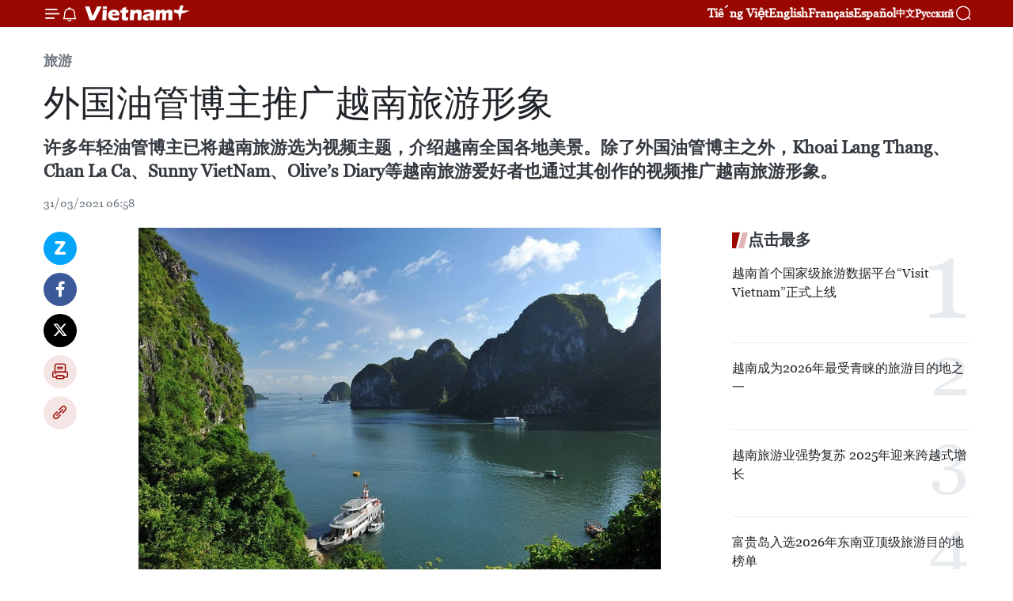

--- FILE ---
content_type: text/html;charset=utf-8
request_url: https://zh.vietnamplus.vn/article-post137279.vnp
body_size: 25272
content:
<!DOCTYPE html> <html lang="zh" class="cn"> <head> <title>外国油管博主推广越南旅游形象 | Vietnam+ (VietnamPlus)</title> <meta name="description" content="许多年轻油管博主已将越南旅游选为视频主题，介绍越南全国各地美景。除了外国油管博主之外，Khoai Lang Thang、Chan La Ca、Sunny VietNam、Olive’s Diary等越南旅游爱好者也通过其创作的视频推广越南旅游形象。"/> <meta name="keywords" content="外国,油管博主,越南,旅游形象,Cheri Hyeri,Kim Hyeri,饮食,文化"/> <meta name="news_keywords" content="外国,油管博主,越南,旅游形象,Cheri Hyeri,Kim Hyeri,饮食,文化"/> <meta http-equiv="Content-Type" content="text/html; charset=utf-8" /> <meta http-equiv="X-UA-Compatible" content="IE=edge"/> <meta http-equiv="refresh" content="1800" /> <meta name="revisit-after" content="1 days" /> <meta name="viewport" content="width=device-width, initial-scale=1"> <meta http-equiv="content-language" content="vi" /> <meta name="format-detection" content="telephone=no"/> <meta name="format-detection" content="address=no"/> <meta name="apple-mobile-web-app-capable" content="yes"> <meta name="apple-mobile-web-app-status-bar-style" content="black"> <meta name="apple-mobile-web-app-title" content="Vietnam+ (VietnamPlus)"/> <meta name="referrer" content="no-referrer-when-downgrade"/> <link rel="shortcut icon" href="https://media.vietnamplus.vn/assets/web/styles/img/favicon.ico" type="image/x-icon" /> <link rel="preconnect" href="https://media.vietnamplus.vn"/> <link rel="dns-prefetch" href="https://media.vietnamplus.vn"/> <link rel="preconnect" href="//www.google-analytics.com" /> <link rel="preconnect" href="//www.googletagmanager.com" /> <link rel="preconnect" href="//stc.za.zaloapp.com" /> <link rel="preconnect" href="//fonts.googleapis.com" /> <link rel="preconnect" href="//pagead2.googlesyndication.com"/> <link rel="preconnect" href="//tpc.googlesyndication.com"/> <link rel="preconnect" href="//securepubads.g.doubleclick.net"/> <link rel="preconnect" href="//accounts.google.com"/> <link rel="preconnect" href="//adservice.google.com"/> <link rel="preconnect" href="//adservice.google.com.vn"/> <link rel="preconnect" href="//www.googletagservices.com"/> <link rel="preconnect" href="//partner.googleadservices.com"/> <link rel="preconnect" href="//tpc.googlesyndication.com"/> <link rel="preconnect" href="//za.zdn.vn"/> <link rel="preconnect" href="//sp.zalo.me"/> <link rel="preconnect" href="//connect.facebook.net"/> <link rel="preconnect" href="//www.facebook.com"/> <link rel="dns-prefetch" href="//www.google-analytics.com" /> <link rel="dns-prefetch" href="//www.googletagmanager.com" /> <link rel="dns-prefetch" href="//stc.za.zaloapp.com" /> <link rel="dns-prefetch" href="//fonts.googleapis.com" /> <link rel="dns-prefetch" href="//pagead2.googlesyndication.com"/> <link rel="dns-prefetch" href="//tpc.googlesyndication.com"/> <link rel="dns-prefetch" href="//securepubads.g.doubleclick.net"/> <link rel="dns-prefetch" href="//accounts.google.com"/> <link rel="dns-prefetch" href="//adservice.google.com"/> <link rel="dns-prefetch" href="//adservice.google.com.vn"/> <link rel="dns-prefetch" href="//www.googletagservices.com"/> <link rel="dns-prefetch" href="//partner.googleadservices.com"/> <link rel="dns-prefetch" href="//tpc.googlesyndication.com"/> <link rel="dns-prefetch" href="//za.zdn.vn"/> <link rel="dns-prefetch" href="//sp.zalo.me"/> <link rel="dns-prefetch" href="//connect.facebook.net"/> <link rel="dns-prefetch" href="//www.facebook.com"/> <link rel="dns-prefetch" href="//graph.facebook.com"/> <link rel="dns-prefetch" href="//static.xx.fbcdn.net"/> <link rel="dns-prefetch" href="//staticxx.facebook.com"/> <script> var cmsConfig = { domainDesktop: 'https://zh.vietnamplus.vn', domainMobile: 'https://zh.vietnamplus.vn', domainApi: 'https://zh-api.vietnamplus.vn', domainStatic: 'https://media.vietnamplus.vn', domainLog: 'https://zh-log.vietnamplus.vn', googleAnalytics: 'G\-6R6V6RSN83', siteId: 0, pageType: 1, objectId: 137279, adsZone: 381, allowAds: true, adsLazy: true, antiAdblock: true, }; if (window.location.protocol !== 'https:' && window.location.hostname.indexOf('vietnamplus.vn') !== -1) { window.location = 'https://' + window.location.hostname + window.location.pathname + window.location.hash; } var USER_AGENT=window.navigator&&(window.navigator.userAgent||window.navigator.vendor)||window.opera||"",IS_MOBILE=/Android|webOS|iPhone|iPod|BlackBerry|Windows Phone|IEMobile|Mobile Safari|Opera Mini/i.test(USER_AGENT),IS_REDIRECT=!1;function setCookie(e,o,i){var n=new Date,i=(n.setTime(n.getTime()+24*i*60*60*1e3),"expires="+n.toUTCString());document.cookie=e+"="+o+"; "+i+";path=/;"}function getCookie(e){var o=document.cookie.indexOf(e+"="),i=o+e.length+1;return!o&&e!==document.cookie.substring(0,e.length)||-1===o?null:(-1===(e=document.cookie.indexOf(";",i))&&(e=document.cookie.length),unescape(document.cookie.substring(i,e)))}IS_MOBILE&&getCookie("isDesktop")&&(setCookie("isDesktop",1,-1),window.location=window.location.pathname.replace(".amp", ".vnp")+window.location.search,IS_REDIRECT=!0); </script> <script> if(USER_AGENT && USER_AGENT.indexOf("facebot") <= 0 && USER_AGENT.indexOf("facebookexternalhit") <= 0) { var query = ''; var hash = ''; if (window.location.search) query = window.location.search; if (window.location.hash) hash = window.location.hash; var canonicalUrl = 'https://zh.vietnamplus.vn/article-post137279.vnp' + query + hash ; var curUrl = decodeURIComponent(window.location.href); if(!location.port && canonicalUrl.startsWith("http") && curUrl != canonicalUrl){ window.location.replace(canonicalUrl); } } </script> <meta property="fb:pages" content="120834779440" /> <meta property="fb:app_id" content="1960985707489919" /> <meta name="author" content="Vietnam+ (VietnamPlus)" /> <meta name="copyright" content="Copyright © 2026 by Vietnam+ (VietnamPlus)" /> <meta name="RATING" content="GENERAL" /> <meta name="GENERATOR" content="Vietnam+ (VietnamPlus)" /> <meta content="Vietnam+ (VietnamPlus)" itemprop="sourceOrganization" name="source"/> <meta content="news" itemprop="genre" name="medium"/> <meta name="robots" content="noarchive, max-image-preview:large, index, follow" /> <meta name="GOOGLEBOT" content="noarchive, max-image-preview:large, index, follow" /> <link rel="canonical" href="https://zh.vietnamplus.vn/article-post137279.vnp" /> <meta property="og:site_name" content="Vietnam+ (VietnamPlus)"/> <meta property="og:rich_attachment" content="true"/> <meta property="og:type" content="article"/> <meta property="og:url" content="https://zh.vietnamplus.vn/article-post137279.vnp"/> <meta property="og:image" content="https://mediazh.vietnamplus.vn/images/d64b6dba57756e92a2c312b3d69010b7bb668a337097d62dd472a7bc8c9cc946771b002c7562c598ce6552f5620a7076/1.jpg"/> <meta property="og:image:width" content="1200"/> <meta property="og:image:height" content="630"/> <meta property="og:title" content="外国油管博主推广越南旅游形象"/> <meta property="og:description" content="许多年轻油管博主已将越南旅游选为视频主题，介绍越南全国各地美景。除了外国油管博主之外，Khoai Lang Thang、Chan La Ca、Sunny VietNam、Olive’s Diary等越南旅游爱好者也通过其创作的视频推广越南旅游形象。"/> <meta name="twitter:card" value="summary"/> <meta name="twitter:url" content="https://zh.vietnamplus.vn/article-post137279.vnp"/> <meta name="twitter:title" content="外国油管博主推广越南旅游形象"/> <meta name="twitter:description" content="许多年轻油管博主已将越南旅游选为视频主题，介绍越南全国各地美景。除了外国油管博主之外，Khoai Lang Thang、Chan La Ca、Sunny VietNam、Olive’s Diary等越南旅游爱好者也通过其创作的视频推广越南旅游形象。"/> <meta name="twitter:image" content="https://mediazh.vietnamplus.vn/images/d64b6dba57756e92a2c312b3d69010b7bb668a337097d62dd472a7bc8c9cc946771b002c7562c598ce6552f5620a7076/1.jpg"/> <meta name="twitter:site" content="@Vietnam+ (VietnamPlus)"/> <meta name="twitter:creator" content="@Vietnam+ (VietnamPlus)"/> <meta property="article:publisher" content="https://www.facebook.com/VietnamPlus" /> <meta property="article:tag" content="外国,油管博主,越南,旅游形象,Cheri Hyeri,Kim Hyeri,饮食,文化"/> <meta property="article:section" content="旅游" /> <meta property="article:published_time" content="2021-03-31T13:58:00+0700"/> <meta property="article:modified_time" content="2021-03-31T14:08:18+0700"/> <script type="application/ld+json"> { "@context": "http://schema.org", "@type": "Organization", "name": "Vietnam+ (VietnamPlus)", "url": "https://zh.vietnamplus.vn", "logo": "https://media.vietnamplus.vn/assets/web/styles/img/logo.png", "foundingDate": "2008", "founders": [ { "@type": "Person", "name": "Thông tấn xã Việt Nam (TTXVN)" } ], "address": [ { "@type": "PostalAddress", "streetAddress": "Số 05 Lý Thường Kiệt - Hà Nội - Việt Nam", "addressLocality": "Hà Nội City", "addressRegion": "Northeast", "postalCode": "100000", "addressCountry": "VNM" } ], "contactPoint": [ { "@type": "ContactPoint", "telephone": "+84-243-941-1349", "contactType": "customer service" }, { "@type": "ContactPoint", "telephone": "+84-243-941-1348", "contactType": "customer service" } ], "sameAs": [ "https://www.facebook.com/VietnamPlus", "https://www.tiktok.com/@vietnamplus", "https://twitter.com/vietnamplus", "https://www.youtube.com/c/BaoVietnamPlus" ] } </script> <script type="application/ld+json"> { "@context" : "https://schema.org", "@type" : "WebSite", "name": "Vietnam+ (VietnamPlus)", "url": "https://zh.vietnamplus.vn", "alternateName" : "Báo điện tử VIETNAMPLUS, Cơ quan của Thông tấn xã Việt Nam (TTXVN)", "potentialAction": { "@type": "SearchAction", "target": { "@type": "EntryPoint", "urlTemplate": "https://zh.vietnamplus.vn/search/?q={search_term_string}" }, "query-input": "required name=search_term_string" } } </script> <script type="application/ld+json"> { "@context":"http://schema.org", "@type":"BreadcrumbList", "itemListElement":[ { "@type":"ListItem", "position":1, "item":{ "@id":"https://zh.vietnamplus.vn/travel/", "name":"旅游" } } ] } </script> <script type="application/ld+json"> { "@context": "http://schema.org", "@type": "NewsArticle", "mainEntityOfPage":{ "@type":"WebPage", "@id":"https://zh.vietnamplus.vn/article-post137279.vnp" }, "headline": "外国油管博主推广越南旅游形象", "description": "许多年轻油管博主已将越南旅游选为视频主题，介绍越南全国各地美景。除了外国油管博主之外，Khoai Lang Thang、Chan La Ca、Sunny VietNam、Olive’s Diary等越南旅游爱好者也通过其创作的视频推广越南旅游形象。", "image": { "@type": "ImageObject", "url": "https://mediazh.vietnamplus.vn/images/d64b6dba57756e92a2c312b3d69010b7bb668a337097d62dd472a7bc8c9cc946771b002c7562c598ce6552f5620a7076/1.jpg", "width" : 1200, "height" : 675 }, "datePublished": "2021-03-31T13:58:00+0700", "dateModified": "2021-03-31T14:08:18+0700", "author": { "@type": "Person", "name": "" }, "publisher": { "@type": "Organization", "name": "Vietnam+ (VietnamPlus)", "logo": { "@type": "ImageObject", "url": "https://media.vietnamplus.vn/assets/web/styles/img/logo.png" } } } </script> <link rel="preload" href="https://media.vietnamplus.vn/assets/web/styles/css/main.min-1.0.14.css" as="style"> <link rel="preload" href="https://media.vietnamplus.vn/assets/web/js/main.min-1.0.33.js" as="script"> <link rel="preload" href="https://media.vietnamplus.vn/assets/web/js/detail.min-1.0.15.js" as="script"> <link rel="preload" href="https://common.mcms.one/assets/styles/css/vietnamplus-1.0.0.css" as="style"> <link rel="stylesheet" href="https://common.mcms.one/assets/styles/css/vietnamplus-1.0.0.css"> <link id="cms-style" rel="stylesheet" href="https://media.vietnamplus.vn/assets/web/styles/css/main.min-1.0.14.css"> <script type="text/javascript"> var _metaOgUrl = 'https://zh.vietnamplus.vn/article-post137279.vnp'; var page_title = document.title; var tracked_url = window.location.pathname + window.location.search + window.location.hash; var cate_path = 'travel'; if (cate_path.length > 0) { tracked_url = "/" + cate_path + tracked_url; } </script> <script async="" src="https://www.googletagmanager.com/gtag/js?id=G-6R6V6RSN83"></script> <script> window.dataLayer = window.dataLayer || []; function gtag(){dataLayer.push(arguments);} gtag('js', new Date()); gtag('config', 'G-6R6V6RSN83', {page_path: tracked_url}); </script> <script>window.dataLayer = window.dataLayer || [];dataLayer.push({'pageCategory': '/travel'});</script> <script> window.dataLayer = window.dataLayer || []; dataLayer.push({ 'event': 'Pageview', 'articleId': '137279', 'articleTitle': '外国油管博主推广越南旅游形象', 'articleCategory': '旅游', 'articleAlowAds': true, 'articleType': 'detail', 'articleTags': '外国,油管博主,越南,旅游形象,Cheri Hyeri,Kim Hyeri,饮食,文化', 'articlePublishDate': '2021-03-31T13:58:00+0700', 'articleThumbnail': 'https://mediazh.vietnamplus.vn/images/d64b6dba57756e92a2c312b3d69010b7bb668a337097d62dd472a7bc8c9cc946771b002c7562c598ce6552f5620a7076/1.jpg', 'articleShortUrl': 'https://zh.vietnamplus.vn/article-post137279.vnp', 'articleFullUrl': 'https://zh.vietnamplus.vn/article-post137279.vnp', }); </script> <script type='text/javascript'> gtag('event', 'article_page',{ 'articleId': '137279', 'articleTitle': '外国油管博主推广越南旅游形象', 'articleCategory': '旅游', 'articleAlowAds': true, 'articleType': 'detail', 'articleTags': '外国,油管博主,越南,旅游形象,Cheri Hyeri,Kim Hyeri,饮食,文化', 'articlePublishDate': '2021-03-31T13:58:00+0700', 'articleThumbnail': 'https://mediazh.vietnamplus.vn/images/d64b6dba57756e92a2c312b3d69010b7bb668a337097d62dd472a7bc8c9cc946771b002c7562c598ce6552f5620a7076/1.jpg', 'articleShortUrl': 'https://zh.vietnamplus.vn/article-post137279.vnp', 'articleFullUrl': 'https://zh.vietnamplus.vn/article-post137279.vnp', }); </script> <script>(function(w,d,s,l,i){w[l]=w[l]||[];w[l].push({'gtm.start': new Date().getTime(),event:'gtm.js'});var f=d.getElementsByTagName(s)[0], j=d.createElement(s),dl=l!='dataLayer'?'&l='+l:'';j.async=true;j.src= 'https://www.googletagmanager.com/gtm.js?id='+i+dl;f.parentNode.insertBefore(j,f); })(window,document,'script','dataLayer','GTM-5WM58F3N');</script> <script type="text/javascript"> !function(){"use strict";function e(e){var t=!(arguments.length>1&&void 0!==arguments[1])||arguments[1],c=document.createElement("script");c.src=e,t?c.type="module":(c.async=!0,c.type="text/javascript",c.setAttribute("nomodule",""));var n=document.getElementsByTagName("script")[0];n.parentNode.insertBefore(c,n)}!function(t,c){!function(t,c,n){var a,o,r;n.accountId=c,null!==(a=t.marfeel)&&void 0!==a||(t.marfeel={}),null!==(o=(r=t.marfeel).cmd)&&void 0!==o||(r.cmd=[]),t.marfeel.config=n;var i="https://sdk.mrf.io/statics";e("".concat(i,"/marfeel-sdk.js?id=").concat(c),!0),e("".concat(i,"/marfeel-sdk.es5.js?id=").concat(c),!1)}(t,c,arguments.length>2&&void 0!==arguments[2]?arguments[2]:{})}(window,2272,{} )}(); </script> <script async src="https://sp.zalo.me/plugins/sdk.js"></script> </head> <body class="detail-page"> <div id="sdaWeb_SdaMasthead" class="rennab rennab-top" data-platform="1" data-position="Web_SdaMasthead"> </div> <header class=" site-header"> <div class="sticky"> <div class="container"> <i class="ic-menu"></i> <i class="ic-bell"></i> <div id="header-news" class="pick-news hidden" data-source="header-latest-news"></div> <a class="small-logo" href="/" title="Vietnam+ (VietnamPlus)">Vietnam+ (VietnamPlus)</a> <ul class="menu"> <li> <a href="https://www.vietnamplus.vn" title="Tiếng Việt" target="_blank">Tiếng Việt</a> </li> <li> <a href="https://en.vietnamplus.vn" title="English" target="_blank" rel="nofollow">English</a> </li> <li> <a href="https://fr.vietnamplus.vn" title="Français" target="_blank" rel="nofollow">Français</a> </li> <li> <a href="https://es.vietnamplus.vn" title="Español" target="_blank" rel="nofollow">Español</a> </li> <li> <a href="https://zh.vietnamplus.vn" title="中文" target="_blank" rel="nofollow">中文</a> </li> <li> <a href="https://ru.vietnamplus.vn" title="Русский" target="_blank" rel="nofollow">Русский</a> </li> </ul> <div class="search-wrapper"> <i class="ic-search"></i> <input type="text" class="search txtsearch" placeholder="关键词"> </div> </div> </div> </header> <div class="site-body"> <div id="sdaWeb_SdaBackground" class="rennab " data-platform="1" data-position="Web_SdaBackground"> </div> <div class="container"> <div class="breadcrumb breadcrumb-detail"> <h2 class="main"> <a href="https://zh.vietnamplus.vn/travel/" title="旅游" class="active">旅游</a> </h2> </div> <div id="sdaWeb_SdaTop" class="rennab " data-platform="1" data-position="Web_SdaTop"> </div> <div class="article"> <h1 class="article__title cms-title "> 外国油管博主推广越南旅游形象 </h1> <div class="article__sapo cms-desc"> 许多年轻油管博主已将越南旅游选为视频主题，介绍越南全国各地美景。除了外国油管博主之外，Khoai Lang Thang、Chan La Ca、Sunny VietNam、Olive’s Diary等越南旅游爱好者也通过其创作的视频推广越南旅游形象。 </div> <div id="sdaWeb_SdaArticleAfterSapo" class="rennab " data-platform="1" data-position="Web_SdaArticleAfterSapo"> </div> <div class="article__meta"> <time class="time" datetime="2021-03-31T13:58:00+0700" data-time="1617173880" data-friendly="false">2021年03月31日星期三 13:58</time> <meta class="cms-date" itemprop="datePublished" content="2021-03-31T13:58:00+0700"> </div> <div class="col"> <div class="main-col content-col"> <div class="article__body zce-content-body cms-body" itemprop="articleBody"> <div class="social-pin sticky article__social"> <a href="javascript:void(0);" class="zl zalo-share-button" title="Zalo" data-href="https://zh.vietnamplus.vn/article-post137279.vnp" data-oaid="4486284411240520426" data-layout="1" data-color="blue" data-customize="true">Zalo</a> <a href="javascript:void(0);" class="item fb" data-href="https://zh.vietnamplus.vn/article-post137279.vnp" data-rel="facebook" title="Facebook">Facebook</a> <a href="javascript:void(0);" class="item tw" data-href="https://zh.vietnamplus.vn/article-post137279.vnp" data-rel="twitter" title="Twitter">Twitter</a> <a href="javascript:void(0);" class="bookmark sendbookmark hidden" onclick="ME.sendBookmark(this, 137279);" data-id="137279" title="收藏">收藏</a> <a href="javascript:void(0);" class="print sendprint" title="Print" data-href="/print-137279.html">打印</a> <a href="javascript:void(0);" class="item link" data-href="https://zh.vietnamplus.vn/article-post137279.vnp" data-rel="copy" title="Copy link">Copy link</a> </div> <div class="ExternalClassE7EC0649C3BC434BA055DAD543289118"> <div class="ExternalClassC475E771DE8845FC8EAE64DA94931C95"> <div class="article-photo"> <a href="/Uploaded_ZH/sxtt/2021_03_31/1.jpg" rel="nofollow" target="_blank"><img alt="外国油管博主推广越南旅游形象 ảnh 1" src="[data-uri]" class="lazyload cms-photo" data-large-src="https://mediazh.vietnamplus.vn/images/0270f1f1e01d9af365452aa5421fef2703ff3c25fd45c4939b2205d92e67a3db9da36fcb3ed4ac89c933ac4fd630b61c/1.jpg" data-src="https://mediazh.vietnamplus.vn/images/96ffd5bee16f5c3e10e13684daa7101a2d1d7ace360ca22e816ea45f9c3eb29a82baccf495d8185717c77624242c6680/1.jpg" title="外国油管博主推广越南旅游形象 ảnh 1"></a><span>越南下龙湾美景。图自越通社</span> </div> <br> 越通社河内——Vietnam meets Dustin、Max McFarlin、CeeJay 或HanQuocBros都是越南社交用户近几年来十分熟悉的油管博主 (Youtuber)。这些油管博主的共同点在于创作有关越南文化、饮食、旅游等方面的视频。 <br> <br><strong>传播热情好客的越南人形象</strong> <br> <br> 油管频道Cheri Hyeri的博主是Kim Hyeri（27岁，毕业于韩国外国语大学越南语系），截至目前，她油管频道达成110万人订阅。为了表达对越南的爱，Kim Hyeri决定开一个油管频道，专门介绍越南旅游景点和文化特色，为越韩两国朋友提供互动交流平台。 <br> <br> Cheri Hyeri表示，她一直想念并希望能够有机会回到越南，因为，对她而言，越南是一个美丽无比、颇具人情味、充满青春活力的国家。Cheri Hyeri创作关于越南风土人情、文化、旅游的系列视频受到不仅韩国、而且全世界年轻人的高度关注。 <br> <br> Vietnam Meets Dustin近年来成为旅游爱好者十分熟悉的博冠频道，订阅数超过60万人，视频内容涉及越南乡村日常生活。据悉，这个油管频道的博主是来自美国加州的Dustin Cheverier（33岁）。 <br> <br> Dustin Cheverier四年多以来在越南农村地区生活并对这里有一种浓烈的情怀。他在视频中分享说，首次踏上越南土地就被这里的美丽风景和安静祥和的乡村生活吸引住。对他来说，越南城市郊区或偏远的农村地区总有一种特殊的魅力，其为他创作关于越南的视频注入无尽的灵感。 <br> <br> Cee Jay 是在越南生活的外国油管博主之一，他创作关于越南饮食和旅游的视频在油管上获得数百次观看。他在视频中表示，越南给他个人乃至到访游客留下深刻的印象，越南是他想居住且成为第二故乡的地方。他对越南的感受备受越南和世界众多年轻人的欢迎和关注。 <br> <br> <div class="article-photo"> <a href="/Uploaded_ZH/sxtt/2021_03_31/2.jpg" rel="nofollow" target="_blank"><img alt="外国油管博主推广越南旅游形象 ảnh 2" src="[data-uri]" class="lazyload cms-photo" data-large-src="https://mediazh.vietnamplus.vn/images/0270f1f1e01d9af365452aa5421fef2703ff3c25fd45c4939b2205d92e67a3db71561d2242b8d241885a17fef458c3ec/2.jpg" data-src="https://mediazh.vietnamplus.vn/images/96ffd5bee16f5c3e10e13684daa7101a2d1d7ace360ca22e816ea45f9c3eb29ad3b2b0b8bde0056ca4eb894f558de60a/2.jpg" title="外国油管博主推广越南旅游形象 ảnh 2"></a><span>越南面包。图自越通社</span> </div> <br><strong>通过油管提高越南旅游品牌知名度</strong> <br> <br> 据全球权威数据公司Statista发布的信息，越南人油管观看时长排名全球第四位，越南也是油管的五大市场之一，其意味着越南正逐渐成为备受游客青睐的新目的地。 <br> <br> 许多年轻油管博主已将越南旅游选为视频主题，介绍越南全国各地美景。除了外国油管博主之外，Khoai Lang Thang、Chan La Ca、Sunny VietNam、Olive’s Diary等越南旅游爱好者也通过其创作的视频推广越南旅游形象。 <br> <br> 著名旅游博客黎长辉认为，每个油管视频内容创作者就像“在线导游人员”一样去探索越南饮食文化、风土人情和自然风景。他们将旅途中的各种体验分享给大家，让越南文化影响力和旅游品牌知名度得到更大的提升等。（完） </div>
</div>
<div class="Bkavedict_div_plugin" style="width: 0px; height: 0px;">
</div> <div class="article__source"> <div class="source"> <span class="name">越通社</span> </div> </div> <div id="sdaWeb_SdaArticleAfterBody" class="rennab " data-platform="1" data-position="Web_SdaArticleAfterBody"> </div> </div> <div class="article__tag"> <a class="active" href="https://zh.vietnamplus.vn/tag/-3-tag22335.vnp" title="外国">#外国</a> <a class="active" href="https://zh.vietnamplus.vn/tag.vnp?q=油管博主" title="油管博主">#油管博主</a> <a class="" href="https://zh.vietnamplus.vn/tag/越南-tag9.vnp" title="越南">#越南</a> <a class="" href="https://zh.vietnamplus.vn/tag/旅游形象-tag8881.vnp" title="旅游形象">#旅游形象</a> <a class="" href="https://zh.vietnamplus.vn/tag.vnp?q=Cheri Hyeri" title="Cheri Hyeri">#Cheri Hyeri</a> <a class="" href="https://zh.vietnamplus.vn/tag.vnp?q=Kim Hyeri" title="Kim Hyeri">#Kim Hyeri</a> <a class="" href="https://zh.vietnamplus.vn/tag/饮食-tag324.vnp" title="饮食">#饮食</a> <a class="" href="https://zh.vietnamplus.vn/tag/文化-tag363.vnp" title="文化">#文化</a> <a class="link" href="https://zh.vietnamplus.vn/region/rg/620.vnp" title="越南"><i class="ic-location"></i> 越南</a> </div> <div id="sdaWeb_SdaArticleAfterTag" class="rennab " data-platform="1" data-position="Web_SdaArticleAfterTag"> </div> <div class="wrap-social"> <div class="social-pin article__social"> <a href="javascript:void(0);" class="zl zalo-share-button" title="Zalo" data-href="https://zh.vietnamplus.vn/article-post137279.vnp" data-oaid="4486284411240520426" data-layout="1" data-color="blue" data-customize="true">Zalo</a> <a href="javascript:void(0);" class="item fb" data-href="https://zh.vietnamplus.vn/article-post137279.vnp" data-rel="facebook" title="Facebook">Facebook</a> <a href="javascript:void(0);" class="item tw" data-href="https://zh.vietnamplus.vn/article-post137279.vnp" data-rel="twitter" title="Twitter">Twitter</a> <a href="javascript:void(0);" class="bookmark sendbookmark hidden" onclick="ME.sendBookmark(this, 137279);" data-id="137279" title="收藏">收藏</a> <a href="javascript:void(0);" class="print sendprint" title="Print" data-href="/print-137279.html">打印</a> <a href="javascript:void(0);" class="item link" data-href="https://zh.vietnamplus.vn/article-post137279.vnp" data-rel="copy" title="Copy link">Copy link</a> </div> <a href="https://news.google.com/publications/CAAqBwgKMN-18wowlLWFAw?hl=vi&gl=VN&ceid=VN%3Avi" class="google-news" target="_blank" title="Google News">关注 VietnamPlus</a> </div> <div id="sdaWeb_SdaArticleAfterBody1" class="rennab " data-platform="1" data-position="Web_SdaArticleAfterBody1"> </div> <div id="sdaWeb_SdaArticleAfterBody2" class="rennab " data-platform="1" data-position="Web_SdaArticleAfterBody2"> </div> <div class="box-related-news"> <h3 class="box-heading"> <span class="title">相关新闻</span> </h3> <div class="box-content" data-source="related-news"> <article class="story"> <figure class="story__thumb"> <a class="cms-link" href="https://zh.vietnamplus.vn/article-post119431.vnp" title="越捷航空推出200多万张五折机票让游客轻松出行尽情享受越南美景"> <img class="lazyload" src="[data-uri]" data-src="https://mediazh.vietnamplus.vn/images/6a207130380a6995adc232b70938d3a79fa254afb67f812458f2e3e4de6910c633c603a44cc4c45d1b4a71ccf8052d07b7f7ccabba42c3f58474826c01949bd7809855691508213818d461d698ef1937/Vietjet__Promotion_1.jpg.webp" data-srcset="https://mediazh.vietnamplus.vn/images/6a207130380a6995adc232b70938d3a79fa254afb67f812458f2e3e4de6910c633c603a44cc4c45d1b4a71ccf8052d07b7f7ccabba42c3f58474826c01949bd7809855691508213818d461d698ef1937/Vietjet__Promotion_1.jpg.webp 1x, https://mediazh.vietnamplus.vn/images/c0b508db472e6bb0e68a748ea188e0689fa254afb67f812458f2e3e4de6910c633c603a44cc4c45d1b4a71ccf8052d07b7f7ccabba42c3f58474826c01949bd7809855691508213818d461d698ef1937/Vietjet__Promotion_1.jpg.webp 2x" alt="越捷航空推出200多万张五折机票让游客轻松出行尽情享受越南美景"> <noscript><img src="https://mediazh.vietnamplus.vn/images/6a207130380a6995adc232b70938d3a79fa254afb67f812458f2e3e4de6910c633c603a44cc4c45d1b4a71ccf8052d07b7f7ccabba42c3f58474826c01949bd7809855691508213818d461d698ef1937/Vietjet__Promotion_1.jpg.webp" srcset="https://mediazh.vietnamplus.vn/images/6a207130380a6995adc232b70938d3a79fa254afb67f812458f2e3e4de6910c633c603a44cc4c45d1b4a71ccf8052d07b7f7ccabba42c3f58474826c01949bd7809855691508213818d461d698ef1937/Vietjet__Promotion_1.jpg.webp 1x, https://mediazh.vietnamplus.vn/images/c0b508db472e6bb0e68a748ea188e0689fa254afb67f812458f2e3e4de6910c633c603a44cc4c45d1b4a71ccf8052d07b7f7ccabba42c3f58474826c01949bd7809855691508213818d461d698ef1937/Vietjet__Promotion_1.jpg.webp 2x" alt="越捷航空推出200多万张五折机票让游客轻松出行尽情享受越南美景" class="image-fallback"></noscript> </a> </figure> <h2 class="story__heading" data-tracking="119431"> <a class=" cms-link" href="https://zh.vietnamplus.vn/article-post119431.vnp" title="越捷航空推出200多万张五折机票让游客轻松出行尽情享受越南美景"> 越捷航空推出200多万张五折机票让游客轻松出行尽情享受越南美景 </a> </h2> <time class="time" datetime="2020-07-02T16:44:00+0700" data-time="1593683040"> 02/07/2020 16:44 </time> <div class="story__summary story__shorten"> 日前，越捷航空公司和脸书公司联合推出了“苍茫越南——与越捷绿色飞行”的旅游推广活动。 </div> </article> <article class="story"> <figure class="story__thumb"> <a class="cms-link" href="https://zh.vietnamplus.vn/article-post120800.vnp" title="国际超模参与制作旅行体验节目以推广越南旅游形象"> <img class="lazyload" src="[data-uri]" data-src="https://mediazh.vietnamplus.vn/images/6a207130380a6995adc232b70938d3a79fa254afb67f812458f2e3e4de6910c6d05c8f4a2a72e429d7db2a6d5fc0fc7f6fcff3bc7a3f7d5ac2a1472a9d309186a0942a9a568fc9b0ca3257ded2e32d14/IMG152095541595930449.jpg.webp" data-srcset="https://mediazh.vietnamplus.vn/images/6a207130380a6995adc232b70938d3a79fa254afb67f812458f2e3e4de6910c6d05c8f4a2a72e429d7db2a6d5fc0fc7f6fcff3bc7a3f7d5ac2a1472a9d309186a0942a9a568fc9b0ca3257ded2e32d14/IMG152095541595930449.jpg.webp 1x, https://mediazh.vietnamplus.vn/images/c0b508db472e6bb0e68a748ea188e0689fa254afb67f812458f2e3e4de6910c6d05c8f4a2a72e429d7db2a6d5fc0fc7f6fcff3bc7a3f7d5ac2a1472a9d309186a0942a9a568fc9b0ca3257ded2e32d14/IMG152095541595930449.jpg.webp 2x" alt="国际超模参与制作旅行体验节目以推广越南旅游形象"> <noscript><img src="https://mediazh.vietnamplus.vn/images/6a207130380a6995adc232b70938d3a79fa254afb67f812458f2e3e4de6910c6d05c8f4a2a72e429d7db2a6d5fc0fc7f6fcff3bc7a3f7d5ac2a1472a9d309186a0942a9a568fc9b0ca3257ded2e32d14/IMG152095541595930449.jpg.webp" srcset="https://mediazh.vietnamplus.vn/images/6a207130380a6995adc232b70938d3a79fa254afb67f812458f2e3e4de6910c6d05c8f4a2a72e429d7db2a6d5fc0fc7f6fcff3bc7a3f7d5ac2a1472a9d309186a0942a9a568fc9b0ca3257ded2e32d14/IMG152095541595930449.jpg.webp 1x, https://mediazh.vietnamplus.vn/images/c0b508db472e6bb0e68a748ea188e0689fa254afb67f812458f2e3e4de6910c6d05c8f4a2a72e429d7db2a6d5fc0fc7f6fcff3bc7a3f7d5ac2a1472a9d309186a0942a9a568fc9b0ca3257ded2e32d14/IMG152095541595930449.jpg.webp 2x" alt="国际超模参与制作旅行体验节目以推广越南旅游形象" class="image-fallback"></noscript> </a> </figure> <h2 class="story__heading" data-tracking="120800"> <a class=" cms-link" href="https://zh.vietnamplus.vn/article-post120800.vnp" title="国际超模参与制作旅行体验节目以推广越南旅游形象"> 国际超模参与制作旅行体验节目以推广越南旅游形象 </a> </h2> <time class="time" datetime="2020-07-29T15:53:00+0700" data-time="1596012780"> 29/07/2020 15:53 </time> <div class="story__summary story__shorten"> 7月28日，越南文化体育与旅游部旅游局与JMA（Jessica Minh Anh）全球传媒有限公司在河内签署了有关推广越南旅游产品、服务及景点的合作协议，旨在为刺激越南国内旅游需求和为恢复国际客源市场做出准备。 </div> </article> <article class="story"> <figure class="story__thumb"> <a class="cms-link" href="https://zh.vietnamplus.vn/article-post128594.vnp" title="越南向国际友人推广“越南安全”形象"> <img class="lazyload" src="[data-uri]" data-src="https://mediazh.vietnamplus.vn/images/[base64]/x87ca633cf39cfad3e6c2b1180eb314d1jpgpagespeedickA0JFYKA0.jpg.webp" data-srcset="https://mediazh.vietnamplus.vn/images/[base64]/x87ca633cf39cfad3e6c2b1180eb314d1jpgpagespeedickA0JFYKA0.jpg.webp 1x, https://mediazh.vietnamplus.vn/images/[base64]/x87ca633cf39cfad3e6c2b1180eb314d1jpgpagespeedickA0JFYKA0.jpg.webp 2x" alt="越南向国际友人推广“越南安全”形象"> <noscript><img src="https://mediazh.vietnamplus.vn/images/[base64]/x87ca633cf39cfad3e6c2b1180eb314d1jpgpagespeedickA0JFYKA0.jpg.webp" srcset="https://mediazh.vietnamplus.vn/images/[base64]/x87ca633cf39cfad3e6c2b1180eb314d1jpgpagespeedickA0JFYKA0.jpg.webp 1x, https://mediazh.vietnamplus.vn/images/[base64]/x87ca633cf39cfad3e6c2b1180eb314d1jpgpagespeedickA0JFYKA0.jpg.webp 2x" alt="越南向国际友人推广“越南安全”形象" class="image-fallback"></noscript> </a> </figure> <h2 class="story__heading" data-tracking="128594"> <a class=" cms-link" href="https://zh.vietnamplus.vn/article-post128594.vnp" title="越南向国际友人推广“越南安全”形象"> 越南向国际友人推广“越南安全”形象 </a> </h2> <time class="time" datetime="2020-10-17T17:28:00+0700" data-time="1602930480"> 17/10/2020 17:28 </time> <div class="story__summary story__shorten"> 为了恢复旅游业，越南旅游总局继续以 “安全且有吸引力的越南旅游”为主题而展开刺激旅游活动。 其中，最为突出活动之一是展开“安全的越南旅游”应用软件和通过CNN频道为国际友人播放关于推广越南旅游的视频。 </div> </article> <article class="story"> <figure class="story__thumb"> <a class="cms-link" href="https://zh.vietnamplus.vn/article-post132595.vnp" title="新冠疫情期间的国内旅游刺激计划：不仅靠各地方之间的对接"> <img class="lazyload" src="[data-uri]" data-src="https://mediazh.vietnamplus.vn/images/6a207130380a6995adc232b70938d3a72edce1881d0d5b1f79b35bc4c63c8b38553523ddb032be63170691a6dbf0a3e9809855691508213818d461d698ef1937/a_15.jpg.webp" data-srcset="https://mediazh.vietnamplus.vn/images/6a207130380a6995adc232b70938d3a72edce1881d0d5b1f79b35bc4c63c8b38553523ddb032be63170691a6dbf0a3e9809855691508213818d461d698ef1937/a_15.jpg.webp 1x, https://mediazh.vietnamplus.vn/images/c0b508db472e6bb0e68a748ea188e0682edce1881d0d5b1f79b35bc4c63c8b38553523ddb032be63170691a6dbf0a3e9809855691508213818d461d698ef1937/a_15.jpg.webp 2x" alt="新冠疫情期间的国内旅游刺激计划：不仅靠各地方之间的对接"> <noscript><img src="https://mediazh.vietnamplus.vn/images/6a207130380a6995adc232b70938d3a72edce1881d0d5b1f79b35bc4c63c8b38553523ddb032be63170691a6dbf0a3e9809855691508213818d461d698ef1937/a_15.jpg.webp" srcset="https://mediazh.vietnamplus.vn/images/6a207130380a6995adc232b70938d3a72edce1881d0d5b1f79b35bc4c63c8b38553523ddb032be63170691a6dbf0a3e9809855691508213818d461d698ef1937/a_15.jpg.webp 1x, https://mediazh.vietnamplus.vn/images/c0b508db472e6bb0e68a748ea188e0682edce1881d0d5b1f79b35bc4c63c8b38553523ddb032be63170691a6dbf0a3e9809855691508213818d461d698ef1937/a_15.jpg.webp 2x" alt="新冠疫情期间的国内旅游刺激计划：不仅靠各地方之间的对接" class="image-fallback"></noscript> </a> </figure> <h2 class="story__heading" data-tracking="132595"> <a class=" cms-link" href="https://zh.vietnamplus.vn/article-post132595.vnp" title="新冠疫情期间的国内旅游刺激计划：不仅靠各地方之间的对接"> 新冠疫情期间的国内旅游刺激计划：不仅靠各地方之间的对接 </a> </h2> <time class="time" datetime="2020-12-07T17:16:00+0700" data-time="1607336160"> 07/12/2020 17:16 </time> <div class="story__summary story__shorten"> 新冠肺炎疫情造成了严重的损失，导致了国内的航空、住宿、饮食服务等各个有关行业、领域以及社会和生活中出现了前所未有的下降。 </div> </article> <article class="story"> <figure class="story__thumb"> <a class="cms-link" href="https://zh.vietnamplus.vn/article-post133566.vnp" title="在数字平台上展开“越南：为爱而去” 旅游宣传活动"> <img class="lazyload" src="[data-uri]" data-src="https://mediazh.vietnamplus.vn/images/6a207130380a6995adc232b70938d3a7c30f6eae43cb2add63951dc9d306fab077dbdb2a45c944832d716508cda227e32d302f3badb89b4c9258fd706de4b1c8/hhennie11.jpg.webp" data-srcset="https://mediazh.vietnamplus.vn/images/6a207130380a6995adc232b70938d3a7c30f6eae43cb2add63951dc9d306fab077dbdb2a45c944832d716508cda227e32d302f3badb89b4c9258fd706de4b1c8/hhennie11.jpg.webp 1x, https://mediazh.vietnamplus.vn/images/c0b508db472e6bb0e68a748ea188e068c30f6eae43cb2add63951dc9d306fab077dbdb2a45c944832d716508cda227e32d302f3badb89b4c9258fd706de4b1c8/hhennie11.jpg.webp 2x" alt="在数字平台上展开“越南：为爱而去” 旅游宣传活动"> <noscript><img src="https://mediazh.vietnamplus.vn/images/6a207130380a6995adc232b70938d3a7c30f6eae43cb2add63951dc9d306fab077dbdb2a45c944832d716508cda227e32d302f3badb89b4c9258fd706de4b1c8/hhennie11.jpg.webp" srcset="https://mediazh.vietnamplus.vn/images/6a207130380a6995adc232b70938d3a7c30f6eae43cb2add63951dc9d306fab077dbdb2a45c944832d716508cda227e32d302f3badb89b4c9258fd706de4b1c8/hhennie11.jpg.webp 1x, https://mediazh.vietnamplus.vn/images/c0b508db472e6bb0e68a748ea188e068c30f6eae43cb2add63951dc9d306fab077dbdb2a45c944832d716508cda227e32d302f3badb89b4c9258fd706de4b1c8/hhennie11.jpg.webp 2x" alt="在数字平台上展开“越南：为爱而去” 旅游宣传活动" class="image-fallback"></noscript> </a> </figure> <h2 class="story__heading" data-tracking="133566"> <a class=" cms-link" href="https://zh.vietnamplus.vn/article-post133566.vnp" title="在数字平台上展开“越南：为爱而去” 旅游宣传活动"> 在数字平台上展开“越南：为爱而去” 旅游宣传活动 </a> </h2> <time class="time" datetime="2021-01-07T15:55:00+0700" data-time="1610009700"> 07/01/2021 15:55 </time> <div class="story__summary story__shorten"> 据越南文化体育与旅游部旅游总局的信息，“越南：为爱而去” 旅游宣传活动于1月7日正式在YouTube数字平台上展开。 </div> </article> <article class="story"> <figure class="story__thumb"> <a class="cms-link" href="https://zh.vietnamplus.vn/article-post135220.vnp" title="2021年国内市场仍将是越南旅游业的“救星”"> <img class="lazyload" src="[data-uri]" data-src="https://mediazh.vietnamplus.vn/images/6a207130380a6995adc232b70938d3a7c30f6eae43cb2add63951dc9d306fab0620a1e0dd646b1a7120c40acfa72fa9df18313cd0cc5e29a849ae183ddbf0efd/dulich9221.jpg.webp" data-srcset="https://mediazh.vietnamplus.vn/images/6a207130380a6995adc232b70938d3a7c30f6eae43cb2add63951dc9d306fab0620a1e0dd646b1a7120c40acfa72fa9df18313cd0cc5e29a849ae183ddbf0efd/dulich9221.jpg.webp 1x, https://mediazh.vietnamplus.vn/images/c0b508db472e6bb0e68a748ea188e068c30f6eae43cb2add63951dc9d306fab0620a1e0dd646b1a7120c40acfa72fa9df18313cd0cc5e29a849ae183ddbf0efd/dulich9221.jpg.webp 2x" alt="2021年国内市场仍将是越南旅游业的“救星”"> <noscript><img src="https://mediazh.vietnamplus.vn/images/6a207130380a6995adc232b70938d3a7c30f6eae43cb2add63951dc9d306fab0620a1e0dd646b1a7120c40acfa72fa9df18313cd0cc5e29a849ae183ddbf0efd/dulich9221.jpg.webp" srcset="https://mediazh.vietnamplus.vn/images/6a207130380a6995adc232b70938d3a7c30f6eae43cb2add63951dc9d306fab0620a1e0dd646b1a7120c40acfa72fa9df18313cd0cc5e29a849ae183ddbf0efd/dulich9221.jpg.webp 1x, https://mediazh.vietnamplus.vn/images/c0b508db472e6bb0e68a748ea188e068c30f6eae43cb2add63951dc9d306fab0620a1e0dd646b1a7120c40acfa72fa9df18313cd0cc5e29a849ae183ddbf0efd/dulich9221.jpg.webp 2x" alt="2021年国内市场仍将是越南旅游业的“救星”" class="image-fallback"></noscript> </a> </figure> <h2 class="story__heading" data-tracking="135220"> <a class=" cms-link" href="https://zh.vietnamplus.vn/article-post135220.vnp" title="2021年国内市场仍将是越南旅游业的“救星”"> 2021年国内市场仍将是越南旅游业的“救星” </a> </h2> <time class="time" datetime="2021-02-10T07:56:00+0700" data-time="1612918560"> 10/02/2021 07:56 </time> <div class="story__summary story__shorten"> 2021年，在新冠肺炎疫情仍然肆虐全球，新冠患者和死亡人数不断增加的背景下，世界旅游业仍然"陷入僵局"，使得越南旅游业仍然无法迎接国际游客。因此，开发国内市场仍是越南旅游业在2021年的主要方向。 </div> </article> <article class="story"> <figure class="story__thumb"> <a class="cms-link" href="https://zh.vietnamplus.vn/article-post135615.vnp" title="骑水牛体验活动--会安市农民独一无二的旅游产品"> <img class="lazyload" src="[data-uri]" data-src="https://mediazh.vietnamplus.vn/images/6a207130380a6995adc232b70938d3a7c30f6eae43cb2add63951dc9d306fab0b67b133456c250690df3a0f4c7ce23c62537cdc027f3448425b33e0011560791be10c2ef2de199590a4171c7ffecd304/trau1613227681538711189434.png.webp" data-srcset="https://mediazh.vietnamplus.vn/images/6a207130380a6995adc232b70938d3a7c30f6eae43cb2add63951dc9d306fab0b67b133456c250690df3a0f4c7ce23c62537cdc027f3448425b33e0011560791be10c2ef2de199590a4171c7ffecd304/trau1613227681538711189434.png.webp 1x, https://mediazh.vietnamplus.vn/images/c0b508db472e6bb0e68a748ea188e068c30f6eae43cb2add63951dc9d306fab0b67b133456c250690df3a0f4c7ce23c62537cdc027f3448425b33e0011560791be10c2ef2de199590a4171c7ffecd304/trau1613227681538711189434.png.webp 2x" alt="骑水牛体验活动--会安市农民独一无二的旅游产品"> <noscript><img src="https://mediazh.vietnamplus.vn/images/6a207130380a6995adc232b70938d3a7c30f6eae43cb2add63951dc9d306fab0b67b133456c250690df3a0f4c7ce23c62537cdc027f3448425b33e0011560791be10c2ef2de199590a4171c7ffecd304/trau1613227681538711189434.png.webp" srcset="https://mediazh.vietnamplus.vn/images/6a207130380a6995adc232b70938d3a7c30f6eae43cb2add63951dc9d306fab0b67b133456c250690df3a0f4c7ce23c62537cdc027f3448425b33e0011560791be10c2ef2de199590a4171c7ffecd304/trau1613227681538711189434.png.webp 1x, https://mediazh.vietnamplus.vn/images/c0b508db472e6bb0e68a748ea188e068c30f6eae43cb2add63951dc9d306fab0b67b133456c250690df3a0f4c7ce23c62537cdc027f3448425b33e0011560791be10c2ef2de199590a4171c7ffecd304/trau1613227681538711189434.png.webp 2x" alt="骑水牛体验活动--会安市农民独一无二的旅游产品" class="image-fallback"></noscript> </a> </figure> <h2 class="story__heading" data-tracking="135615"> <a class=" cms-link" href="https://zh.vietnamplus.vn/article-post135615.vnp" title="骑水牛体验活动--会安市农民独一无二的旅游产品"> 骑水牛体验活动--会安市农民独一无二的旅游产品 </a> </h2> <time class="time" datetime="2021-02-22T15:14:00+0700" data-time="1613981640"> 22/02/2021 15:14 </time> <div class="story__summary story__shorten"> 生活中的各个领域都需要创新，其不仅有助于提高工作效益，培养人们对工作的热爱。会安市农民骑水牛体验活动就是一个充满创意的旅游模式。 </div> </article> </div> </div> <div id="sdaWeb_SdaArticleAfterRelated" class="rennab " data-platform="1" data-position="Web_SdaArticleAfterRelated"> </div> <div class="timeline secondary"> <h3 class="box-heading"> <a href="https://zh.vietnamplus.vn/travel/" title="旅游" class="title"> 更多 </a> </h3> <div class="box-content content-list" data-source="recommendation-381"> <article class="story" data-id="255389"> <figure class="story__thumb"> <a class="cms-link" href="https://zh.vietnamplus.vn/article-post255389.vnp" title="胡志明市：丰富文化与美食旅游产品 迎接2026丙午年春节"> <img class="lazyload" src="[data-uri]" data-src="https://mediazh.vietnamplus.vn/images/[base64]/screenshot-2026-01-20-at-12-43-22-bao-tang-pho-dau-tien-cua-viet-nam-20260120124406.png.webp" data-srcset="https://mediazh.vietnamplus.vn/images/[base64]/screenshot-2026-01-20-at-12-43-22-bao-tang-pho-dau-tien-cua-viet-nam-20260120124406.png.webp 1x, https://mediazh.vietnamplus.vn/images/[base64]/screenshot-2026-01-20-at-12-43-22-bao-tang-pho-dau-tien-cua-viet-nam-20260120124406.png.webp 2x" alt="越南河粉博物馆是越南首家饮食文化博物馆，旨在保护、发展并向国内外游客传播越南饮食文化遗产的价值。图自越通社"> <noscript><img src="https://mediazh.vietnamplus.vn/images/[base64]/screenshot-2026-01-20-at-12-43-22-bao-tang-pho-dau-tien-cua-viet-nam-20260120124406.png.webp" srcset="https://mediazh.vietnamplus.vn/images/[base64]/screenshot-2026-01-20-at-12-43-22-bao-tang-pho-dau-tien-cua-viet-nam-20260120124406.png.webp 1x, https://mediazh.vietnamplus.vn/images/[base64]/screenshot-2026-01-20-at-12-43-22-bao-tang-pho-dau-tien-cua-viet-nam-20260120124406.png.webp 2x" alt="越南河粉博物馆是越南首家饮食文化博物馆，旨在保护、发展并向国内外游客传播越南饮食文化遗产的价值。图自越通社" class="image-fallback"></noscript> </a> </figure> <h2 class="story__heading" data-tracking="255389"> <a class=" cms-link" href="https://zh.vietnamplus.vn/article-post255389.vnp" title="胡志明市：丰富文化与美食旅游产品 迎接2026丙午年春节"> 胡志明市：丰富文化与美食旅游产品 迎接2026丙午年春节 </a> </h2> <time class="time" datetime="2026-01-20T15:32:19+0700" data-time="1768897939"> 20/01/2026 15:32 </time> <div class="story__summary story__shorten"> <p>距离2026丙午年春节还有约一个月时间，胡志明市旅游产品和服务的买卖氛围日益活跃，游客数量呈现逐日增长趋势。值得注意的是，今年，服务春节市场的旅游产品和服务受到企业界的高度重视，有助于吸引更多游客，同时也进一步推广越南形象。</p> </div> </article> <article class="story" data-id="255348"> <figure class="story__thumb"> <a class="cms-link" href="https://zh.vietnamplus.vn/article-post255348.vnp" title="越南富贵和芽庄入选东海沿岸最美旅游目的地榜单"> <img class="lazyload" src="[data-uri]" data-src="https://mediazh.vietnamplus.vn/images/679eb48c6546f3fc404123bc4d1261c10c1e6cb3ec2a433dd6f95205cc1966be4bd6e44d1687f5e32b83b8ef0dd31e6fed9f224605f2644953962e1aa4cb70e4523f12b7b18415f5f6e3ec2a01751e47/festival-bien-nha-trang-1052022.jpg.webp" data-srcset="https://mediazh.vietnamplus.vn/images/679eb48c6546f3fc404123bc4d1261c10c1e6cb3ec2a433dd6f95205cc1966be4bd6e44d1687f5e32b83b8ef0dd31e6fed9f224605f2644953962e1aa4cb70e4523f12b7b18415f5f6e3ec2a01751e47/festival-bien-nha-trang-1052022.jpg.webp 1x, https://mediazh.vietnamplus.vn/images/762cbf08a77a2359f942e7e059b995cc0c1e6cb3ec2a433dd6f95205cc1966be4bd6e44d1687f5e32b83b8ef0dd31e6fed9f224605f2644953962e1aa4cb70e4523f12b7b18415f5f6e3ec2a01751e47/festival-bien-nha-trang-1052022.jpg.webp 2x" alt="庆和省芽庄拥有许多自然和美丽沙滩。图自越通社"> <noscript><img src="https://mediazh.vietnamplus.vn/images/679eb48c6546f3fc404123bc4d1261c10c1e6cb3ec2a433dd6f95205cc1966be4bd6e44d1687f5e32b83b8ef0dd31e6fed9f224605f2644953962e1aa4cb70e4523f12b7b18415f5f6e3ec2a01751e47/festival-bien-nha-trang-1052022.jpg.webp" srcset="https://mediazh.vietnamplus.vn/images/679eb48c6546f3fc404123bc4d1261c10c1e6cb3ec2a433dd6f95205cc1966be4bd6e44d1687f5e32b83b8ef0dd31e6fed9f224605f2644953962e1aa4cb70e4523f12b7b18415f5f6e3ec2a01751e47/festival-bien-nha-trang-1052022.jpg.webp 1x, https://mediazh.vietnamplus.vn/images/762cbf08a77a2359f942e7e059b995cc0c1e6cb3ec2a433dd6f95205cc1966be4bd6e44d1687f5e32b83b8ef0dd31e6fed9f224605f2644953962e1aa4cb70e4523f12b7b18415f5f6e3ec2a01751e47/festival-bien-nha-trang-1052022.jpg.webp 2x" alt="庆和省芽庄拥有许多自然和美丽沙滩。图自越通社" class="image-fallback"></noscript> </a> </figure> <h2 class="story__heading" data-tracking="255348"> <a class=" cms-link" href="https://zh.vietnamplus.vn/article-post255348.vnp" title="越南富贵和芽庄入选东海沿岸最美旅游目的地榜单"> 越南富贵和芽庄入选东海沿岸最美旅游目的地榜单 </a> </h2> <time class="time" datetime="2026-01-19T20:02:52+0700" data-time="1768827772"> 19/01/2026 20:02 </time> <div class="story__summary story__shorten"> <p>最近，法国航海、游艇、海洋气象专业网站 figaronautisme.meteoconsult.fr 选择介绍越南的两个代表性目的地富贵岛和芽庄市，这两个地方分别展现出相互补充的两种海洋旅游形态。</p> </div> </article> <article class="story" data-id="255290"> <figure class="story__thumb"> <a class="cms-link" href="https://zh.vietnamplus.vn/article-post255290.vnp" title="越共十四大：2026年&#34;越南春节-古街年味&#34;亮相河内古街区"> <img class="lazyload" src="[data-uri]" data-src="https://mediazh.vietnamplus.vn/images/[base64]/vna-potal-lan-toa-cac-gia-tri-van-hoa-truyen-thong-qua-tet-viet-tet-pho-2026-8535510.jpg.webp" data-srcset="https://mediazh.vietnamplus.vn/images/[base64]/vna-potal-lan-toa-cac-gia-tri-van-hoa-truyen-thong-qua-tet-viet-tet-pho-2026-8535510.jpg.webp 1x, https://mediazh.vietnamplus.vn/images/[base64]/vna-potal-lan-toa-cac-gia-tri-van-hoa-truyen-thong-qua-tet-viet-tet-pho-2026-8535510.jpg.webp 2x" alt="在2026年&#34;越南春节-古街年味&#34;活动框架下，银行（Hàng Bạc）街22号遗迹空间首次被选作再现越南北部平原春节及春节集市场景的空间。图自越通社"> <noscript><img src="https://mediazh.vietnamplus.vn/images/[base64]/vna-potal-lan-toa-cac-gia-tri-van-hoa-truyen-thong-qua-tet-viet-tet-pho-2026-8535510.jpg.webp" srcset="https://mediazh.vietnamplus.vn/images/[base64]/vna-potal-lan-toa-cac-gia-tri-van-hoa-truyen-thong-qua-tet-viet-tet-pho-2026-8535510.jpg.webp 1x, https://mediazh.vietnamplus.vn/images/[base64]/vna-potal-lan-toa-cac-gia-tri-van-hoa-truyen-thong-qua-tet-viet-tet-pho-2026-8535510.jpg.webp 2x" alt="在2026年&#34;越南春节-古街年味&#34;活动框架下，银行（Hàng Bạc）街22号遗迹空间首次被选作再现越南北部平原春节及春节集市场景的空间。图自越通社" class="image-fallback"></noscript> </a> </figure> <h2 class="story__heading" data-tracking="255290"> <a class=" cms-link" href="https://zh.vietnamplus.vn/article-post255290.vnp" title="越共十四大：2026年&#34;越南春节-古街年味&#34;亮相河内古街区"> 越共十四大：2026年"越南春节-古街年味"亮相河内古街区 </a> </h2> <time class="time" datetime="2026-01-18T17:55:16+0700" data-time="1768733716"> 18/01/2026 17:55 </time> <div class="story__summary story__shorten"> <p>值此2026年新春之际，2026年"越南春节-古街年味"活动于1月17日在河内古街区遗产空间开幕，再现、守护和传播传统春节文化价值。这也是庆祝越南共产党第十四次全国代表大会召开的活动之一。</p> </div> </article> <article class="story" data-id="255221"> <figure class="story__thumb"> <a class="cms-link" href="https://zh.vietnamplus.vn/article-post255221.vnp" title="激发文旅经济活力"> <img class="lazyload" src="[data-uri]" data-src="https://mediazh.vietnamplus.vn/images/92ec8721cc89765ba8c7de939331951d57b06da11f102cef94a60721ed563ba5b1b769b00705a00083d2ccdcf05ee4fd/image.jpg.webp" data-srcset="https://mediazh.vietnamplus.vn/images/92ec8721cc89765ba8c7de939331951d57b06da11f102cef94a60721ed563ba5b1b769b00705a00083d2ccdcf05ee4fd/image.jpg.webp 1x, https://mediazh.vietnamplus.vn/images/3d2649baf53d1acbad67c7cdb2efd84f57b06da11f102cef94a60721ed563ba5b1b769b00705a00083d2ccdcf05ee4fd/image.jpg.webp 2x" alt="游客体验文庙-国子监夜游之旅。图自人民报"> <noscript><img src="https://mediazh.vietnamplus.vn/images/92ec8721cc89765ba8c7de939331951d57b06da11f102cef94a60721ed563ba5b1b769b00705a00083d2ccdcf05ee4fd/image.jpg.webp" srcset="https://mediazh.vietnamplus.vn/images/92ec8721cc89765ba8c7de939331951d57b06da11f102cef94a60721ed563ba5b1b769b00705a00083d2ccdcf05ee4fd/image.jpg.webp 1x, https://mediazh.vietnamplus.vn/images/3d2649baf53d1acbad67c7cdb2efd84f57b06da11f102cef94a60721ed563ba5b1b769b00705a00083d2ccdcf05ee4fd/image.jpg.webp 2x" alt="游客体验文庙-国子监夜游之旅。图自人民报" class="image-fallback"></noscript> </a> </figure> <h2 class="story__heading" data-tracking="255221"> <a class=" cms-link" href="https://zh.vietnamplus.vn/article-post255221.vnp" title="激发文旅经济活力"> 激发文旅经济活力 </a> </h2> <time class="time" datetime="2026-01-18T10:00:00+0700" data-time="1768705200"> 18/01/2026 10:00 </time> <div class="story__summary story__shorten"> <p>从遗产资源中，许多地方已开发和发展文化旅游、服务业和创意产业，带来了经济利益。遗产正转化为活跃的发展资源，推动可持续增长。</p> </div> </article> <article class="story" data-id="255230"> <figure class="story__thumb"> <a class="cms-link" href="https://zh.vietnamplus.vn/article-post255230.vnp" title="绿色旅游为越南最北端地区开辟新发展路径"> <img class="lazyload" src="[data-uri]" data-src="https://mediazh.vietnamplus.vn/images/a1ac926228b315f11a89d21ccee511973b3fc648f80354adcfc8b9cf61d08af7f352165e5e4160d7996678c831bb53b7/lung-cu.jpg.webp" data-srcset="https://mediazh.vietnamplus.vn/images/a1ac926228b315f11a89d21ccee511973b3fc648f80354adcfc8b9cf61d08af7f352165e5e4160d7996678c831bb53b7/lung-cu.jpg.webp 1x, https://mediazh.vietnamplus.vn/images/540fb9ae416927b01b7a6315486bb2db3b3fc648f80354adcfc8b9cf61d08af7f352165e5e4160d7996678c831bb53b7/lung-cu.jpg.webp 2x" alt="宣光省陇鼓乡的樱花盛开。图自越通社"> <noscript><img src="https://mediazh.vietnamplus.vn/images/a1ac926228b315f11a89d21ccee511973b3fc648f80354adcfc8b9cf61d08af7f352165e5e4160d7996678c831bb53b7/lung-cu.jpg.webp" srcset="https://mediazh.vietnamplus.vn/images/a1ac926228b315f11a89d21ccee511973b3fc648f80354adcfc8b9cf61d08af7f352165e5e4160d7996678c831bb53b7/lung-cu.jpg.webp 1x, https://mediazh.vietnamplus.vn/images/540fb9ae416927b01b7a6315486bb2db3b3fc648f80354adcfc8b9cf61d08af7f352165e5e4160d7996678c831bb53b7/lung-cu.jpg.webp 2x" alt="宣光省陇鼓乡的樱花盛开。图自越通社" class="image-fallback"></noscript> </a> </figure> <h2 class="story__heading" data-tracking="255230"> <a class=" cms-link" href="https://zh.vietnamplus.vn/article-post255230.vnp" title="绿色旅游为越南最北端地区开辟新发展路径"> 绿色旅游为越南最北端地区开辟新发展路径 </a> </h2> <time class="time" datetime="2026-01-17T10:00:00+0700" data-time="1768618800"> 17/01/2026 10:00 </time> <div class="story__summary story__shorten"> <p>在行政区划合并调整后，宣光省陇鼓乡迎来新的发展阶段。立足边境区位优势和独特自然、人文资源，当地将旅游业确定为尖端产业，走绿色、可持续发展道路，推动经济结构转型和减贫增收。</p> </div> </article> <div id="sdaWeb_SdaNative1" class="rennab " data-platform="1" data-position="Web_SdaNative1"> </div> <article class="story" data-id="255224"> <figure class="story__thumb"> <a class="cms-link" href="https://zh.vietnamplus.vn/article-post255224.vnp" title="越捷增开近1800架次航班 保障丙午年春节出行高峰"> <img class="lazyload" src="[data-uri]" data-src="https://mediazh.vietnamplus.vn/images/0bb30c1d9e39d3ea5537726c1792578a8b344322a372aec2c11be91b6d7994014800e4f522c04ceca19aecea53d23d75e5dda25bf0369befcda5ca44bb39fc4b/passenger.jpg.webp" data-srcset="https://mediazh.vietnamplus.vn/images/0bb30c1d9e39d3ea5537726c1792578a8b344322a372aec2c11be91b6d7994014800e4f522c04ceca19aecea53d23d75e5dda25bf0369befcda5ca44bb39fc4b/passenger.jpg.webp 1x, https://mediazh.vietnamplus.vn/images/218ed92fadd1b92ba492abdac80757e98b344322a372aec2c11be91b6d7994014800e4f522c04ceca19aecea53d23d75e5dda25bf0369befcda5ca44bb39fc4b/passenger.jpg.webp 2x" alt="附图。图自越捷"> <noscript><img src="https://mediazh.vietnamplus.vn/images/0bb30c1d9e39d3ea5537726c1792578a8b344322a372aec2c11be91b6d7994014800e4f522c04ceca19aecea53d23d75e5dda25bf0369befcda5ca44bb39fc4b/passenger.jpg.webp" srcset="https://mediazh.vietnamplus.vn/images/0bb30c1d9e39d3ea5537726c1792578a8b344322a372aec2c11be91b6d7994014800e4f522c04ceca19aecea53d23d75e5dda25bf0369befcda5ca44bb39fc4b/passenger.jpg.webp 1x, https://mediazh.vietnamplus.vn/images/218ed92fadd1b92ba492abdac80757e98b344322a372aec2c11be91b6d7994014800e4f522c04ceca19aecea53d23d75e5dda25bf0369befcda5ca44bb39fc4b/passenger.jpg.webp 2x" alt="附图。图自越捷" class="image-fallback"></noscript> </a> </figure> <h2 class="story__heading" data-tracking="255224"> <a class=" cms-link" href="https://zh.vietnamplus.vn/article-post255224.vnp" title="越捷增开近1800架次航班 保障丙午年春节出行高峰"> 越捷增开近1800架次航班 保障丙午年春节出行高峰 </a> </h2> <time class="time" datetime="2026-01-16T16:52:04+0700" data-time="1768557124"> 16/01/2026 16:52 </time> <div class="story__summary story__shorten"> <p>越捷航空公司（Vietjet – 越捷）宣布，为满足2026年春节出行高峰需求，将于2026年2月2日至3月3日（即乙巳年腊月十五至丙午年正月十五）期间新增约39万个座位，折合近1800架次加班航班。</p> </div> </article> <article class="story" data-id="255199"> <figure class="story__thumb"> <a class="cms-link" href="https://zh.vietnamplus.vn/article-post255199.vnp" title="2026年胡志明市国际旅游展览会即将举行"> <img class="lazyload" src="[data-uri]" data-src="https://mediazh.vietnamplus.vn/images/92ec8721cc89765ba8c7de939331951d7ad7cfac12538e35413ab80a7356cdbd144c073054ab5d7ff671e10fca538b4e/untitled.jpg.webp" data-srcset="https://mediazh.vietnamplus.vn/images/92ec8721cc89765ba8c7de939331951d7ad7cfac12538e35413ab80a7356cdbd144c073054ab5d7ff671e10fca538b4e/untitled.jpg.webp 1x, https://mediazh.vietnamplus.vn/images/3d2649baf53d1acbad67c7cdb2efd84f7ad7cfac12538e35413ab80a7356cdbd144c073054ab5d7ff671e10fca538b4e/untitled.jpg.webp 2x" alt="越南国家旅游局副局长阮氏花梅在新闻发布会上发表讲话。图自越通社"> <noscript><img src="https://mediazh.vietnamplus.vn/images/92ec8721cc89765ba8c7de939331951d7ad7cfac12538e35413ab80a7356cdbd144c073054ab5d7ff671e10fca538b4e/untitled.jpg.webp" srcset="https://mediazh.vietnamplus.vn/images/92ec8721cc89765ba8c7de939331951d7ad7cfac12538e35413ab80a7356cdbd144c073054ab5d7ff671e10fca538b4e/untitled.jpg.webp 1x, https://mediazh.vietnamplus.vn/images/3d2649baf53d1acbad67c7cdb2efd84f7ad7cfac12538e35413ab80a7356cdbd144c073054ab5d7ff671e10fca538b4e/untitled.jpg.webp 2x" alt="越南国家旅游局副局长阮氏花梅在新闻发布会上发表讲话。图自越通社" class="image-fallback"></noscript> </a> </figure> <h2 class="story__heading" data-tracking="255199"> <a class=" cms-link" href="https://zh.vietnamplus.vn/article-post255199.vnp" title="2026年胡志明市国际旅游展览会即将举行"> 2026年胡志明市国际旅游展览会即将举行 </a> </h2> <time class="time" datetime="2026-01-16T10:54:32+0700" data-time="1768535672"> 16/01/2026 10:54 </time> <div class="story__summary story__shorten"> <p>1月15日下午，越南国家旅游局副局长阮氏花梅表示，2026年胡志明市国际旅游展览会（ITE HCMC 2026）将于2026年8月27日至29日在胡志明市西贡会展中心举行，标志着越南年度国际旅游展览会迎来20周年里程碑。</p> </div> </article> <article class="story" data-id="255145"> <figure class="story__thumb"> <a class="cms-link" href="https://zh.vietnamplus.vn/article-post255145.vnp" title="林同美奈国家旅游区瞄准亚太一流旅游目的地"> <img class="lazyload" src="[data-uri]" data-src="https://mediazh.vietnamplus.vn/images/[base64]/vna-potal-ve-dep-cua-nhung-rang-dua-ben-bien-mui-ne-8286621.jpg.webp" data-srcset="https://mediazh.vietnamplus.vn/images/[base64]/vna-potal-ve-dep-cua-nhung-rang-dua-ben-bien-mui-ne-8286621.jpg.webp 1x, https://mediazh.vietnamplus.vn/images/[base64]/vna-potal-ve-dep-cua-nhung-rang-dua-ben-bien-mui-ne-8286621.jpg.webp 2x" alt="美奈的美丽海滩。图自越通社"> <noscript><img src="https://mediazh.vietnamplus.vn/images/[base64]/vna-potal-ve-dep-cua-nhung-rang-dua-ben-bien-mui-ne-8286621.jpg.webp" srcset="https://mediazh.vietnamplus.vn/images/[base64]/vna-potal-ve-dep-cua-nhung-rang-dua-ben-bien-mui-ne-8286621.jpg.webp 1x, https://mediazh.vietnamplus.vn/images/[base64]/vna-potal-ve-dep-cua-nhung-rang-dua-ben-bien-mui-ne-8286621.jpg.webp 2x" alt="美奈的美丽海滩。图自越通社" class="image-fallback"></noscript> </a> </figure> <h2 class="story__heading" data-tracking="255145"> <a class=" cms-link" href="https://zh.vietnamplus.vn/article-post255145.vnp" title="林同美奈国家旅游区瞄准亚太一流旅游目的地"> 林同美奈国家旅游区瞄准亚太一流旅游目的地 </a> </h2> <time class="time" datetime="2026-01-15T11:30:51+0700" data-time="1768451451"> 15/01/2026 11:30 </time> <div class="story__summary story__shorten"> <p>林同省人民委员会于1月15日颁布了《至2040年美奈（Mũi Né）国家旅游区建设规划实施计划及2050年愿景》，旨在将美奈发展成为亚太地区领先的旅游目的地之一。</p> </div> </article> <article class="story" data-id="255088"> <figure class="story__thumb"> <a class="cms-link" href="https://zh.vietnamplus.vn/article-post255088.vnp" title="越捷航空蝉联&#34;全球最安全低成本航空公司&#34;"> <img class="lazyload" src="[data-uri]" data-src="https://mediazh.vietnamplus.vn/images/f953a5c97fc80ef61237b4736f82ef8ffdae61f87319aca5ed6f6b8f07f7eea7004f0ec50d38acddf97743cb4361a8c4/vi3766565.jpg.webp" data-srcset="https://mediazh.vietnamplus.vn/images/f953a5c97fc80ef61237b4736f82ef8ffdae61f87319aca5ed6f6b8f07f7eea7004f0ec50d38acddf97743cb4361a8c4/vi3766565.jpg.webp 1x, https://mediazh.vietnamplus.vn/images/193fd2c97a90928d6b0fc11a9bcbbd18fdae61f87319aca5ed6f6b8f07f7eea7004f0ec50d38acddf97743cb4361a8c4/vi3766565.jpg.webp 2x" alt="资料图。图自互联网"> <noscript><img src="https://mediazh.vietnamplus.vn/images/f953a5c97fc80ef61237b4736f82ef8ffdae61f87319aca5ed6f6b8f07f7eea7004f0ec50d38acddf97743cb4361a8c4/vi3766565.jpg.webp" srcset="https://mediazh.vietnamplus.vn/images/f953a5c97fc80ef61237b4736f82ef8ffdae61f87319aca5ed6f6b8f07f7eea7004f0ec50d38acddf97743cb4361a8c4/vi3766565.jpg.webp 1x, https://mediazh.vietnamplus.vn/images/193fd2c97a90928d6b0fc11a9bcbbd18fdae61f87319aca5ed6f6b8f07f7eea7004f0ec50d38acddf97743cb4361a8c4/vi3766565.jpg.webp 2x" alt="资料图。图自互联网" class="image-fallback"></noscript> </a> </figure> <h2 class="story__heading" data-tracking="255088"> <a class=" cms-link" href="https://zh.vietnamplus.vn/article-post255088.vnp" title="越捷航空蝉联&#34;全球最安全低成本航空公司&#34;"> 越捷航空蝉联"全球最安全低成本航空公司" </a> </h2> <time class="time" datetime="2026-01-14T14:48:38+0700" data-time="1768376918"> 14/01/2026 14:48 </time> <div class="story__summary story__shorten"> <p>2026年，越捷航空公司（Vietjet）再度获国际知名航空公司评级网站AirlineRatings评选为"2026年全球最安全低成本航空公司"，与易捷航空（EasyJet）、美国西南航空公司（Southwest Airlines）、爱尔兰瑞安航空公司（Ryanair）等多家世界知名低成本航空品牌并列。</p> </div> </article> <article class="story" data-id="255042"> <figure class="story__thumb"> <a class="cms-link" href="https://zh.vietnamplus.vn/article-post255042.vnp" title="破除体制障碍 加快推进2026年越南旅游业高质量发展"> <img class="lazyload" src="[data-uri]" data-src="https://mediazh.vietnamplus.vn/images/d83bd8c5368379e84bce09a98ab281bb1631895cb30c2186f938fa1cab7b8d524042ab1fb1cef8e5dee15d0860c659102d302f3badb89b4c9258fd706de4b1c8/du-lich-ha-noi-7096.jpg.webp" data-srcset="https://mediazh.vietnamplus.vn/images/d83bd8c5368379e84bce09a98ab281bb1631895cb30c2186f938fa1cab7b8d524042ab1fb1cef8e5dee15d0860c659102d302f3badb89b4c9258fd706de4b1c8/du-lich-ha-noi-7096.jpg.webp 1x, https://mediazh.vietnamplus.vn/images/85d37beb5617be346610fab4413edcca1631895cb30c2186f938fa1cab7b8d524042ab1fb1cef8e5dee15d0860c659102d302f3badb89b4c9258fd706de4b1c8/du-lich-ha-noi-7096.jpg.webp 2x" alt="游客参观河内古街区。图自越通社"> <noscript><img src="https://mediazh.vietnamplus.vn/images/d83bd8c5368379e84bce09a98ab281bb1631895cb30c2186f938fa1cab7b8d524042ab1fb1cef8e5dee15d0860c659102d302f3badb89b4c9258fd706de4b1c8/du-lich-ha-noi-7096.jpg.webp" srcset="https://mediazh.vietnamplus.vn/images/d83bd8c5368379e84bce09a98ab281bb1631895cb30c2186f938fa1cab7b8d524042ab1fb1cef8e5dee15d0860c659102d302f3badb89b4c9258fd706de4b1c8/du-lich-ha-noi-7096.jpg.webp 1x, https://mediazh.vietnamplus.vn/images/85d37beb5617be346610fab4413edcca1631895cb30c2186f938fa1cab7b8d524042ab1fb1cef8e5dee15d0860c659102d302f3badb89b4c9258fd706de4b1c8/du-lich-ha-noi-7096.jpg.webp 2x" alt="游客参观河内古街区。图自越通社" class="image-fallback"></noscript> </a> </figure> <h2 class="story__heading" data-tracking="255042"> <a class=" cms-link" href="https://zh.vietnamplus.vn/article-post255042.vnp" title="破除体制障碍 加快推进2026年越南旅游业高质量发展"> 破除体制障碍 加快推进2026年越南旅游业高质量发展 </a> </h2> <time class="time" datetime="2026-01-13T16:47:18+0700" data-time="1768297638"> 13/01/2026 16:47 </time> <div class="story__summary story__shorten"> <p>13日，政府副总理梅文政在政府驻地主持召开国家旅游指导委员会会议，研究部署加快推进2026年越南旅游业发展的重点任务和解决方案。</p> </div> </article> <article class="story" data-id="255013"> <figure class="story__thumb"> <a class="cms-link" href="https://zh.vietnamplus.vn/article-post255013.vnp" title="亚航开通巴厘岛至岘港航线"> <img class="lazyload" src="[data-uri]" data-src="https://mediazh.vietnamplus.vn/images/a1ac926228b315f11a89d21ccee5119756843b40198141ca868adb8348359e05d72165a3ad7eb8d399965a71cfe036d4/air-asia.jpg.webp" data-srcset="https://mediazh.vietnamplus.vn/images/a1ac926228b315f11a89d21ccee5119756843b40198141ca868adb8348359e05d72165a3ad7eb8d399965a71cfe036d4/air-asia.jpg.webp 1x, https://mediazh.vietnamplus.vn/images/540fb9ae416927b01b7a6315486bb2db56843b40198141ca868adb8348359e05d72165a3ad7eb8d399965a71cfe036d4/air-asia.jpg.webp 2x" alt="亚航飞机。图自AFP/越通社"> <noscript><img src="https://mediazh.vietnamplus.vn/images/a1ac926228b315f11a89d21ccee5119756843b40198141ca868adb8348359e05d72165a3ad7eb8d399965a71cfe036d4/air-asia.jpg.webp" srcset="https://mediazh.vietnamplus.vn/images/a1ac926228b315f11a89d21ccee5119756843b40198141ca868adb8348359e05d72165a3ad7eb8d399965a71cfe036d4/air-asia.jpg.webp 1x, https://mediazh.vietnamplus.vn/images/540fb9ae416927b01b7a6315486bb2db56843b40198141ca868adb8348359e05d72165a3ad7eb8d399965a71cfe036d4/air-asia.jpg.webp 2x" alt="亚航飞机。图自AFP/越通社" class="image-fallback"></noscript> </a> </figure> <h2 class="story__heading" data-tracking="255013"> <a class=" cms-link" href="https://zh.vietnamplus.vn/article-post255013.vnp" title="亚航开通巴厘岛至岘港航线"> 亚航开通巴厘岛至岘港航线 </a> </h2> <time class="time" datetime="2026-01-13T10:25:12+0700" data-time="1768274712"> 13/01/2026 10:25 </time> <div class="story__summary story__shorten"> <p>印度尼西亚廉价航空公司——印尼亚州航空（AirAsia Indonesia）预计自3月20日起正式开通一条新的国际航线，连接登巴萨（巴厘岛）与越南岘港市，这是该公司从巴厘岛出发的第7条国际航线。</p> </div> </article> <article class="story" data-id="254953"> <figure class="story__thumb"> <a class="cms-link" href="https://zh.vietnamplus.vn/article-post254953.vnp" title="岘港市打造友好目的地 有效开发清真市场"> <img class="lazyload" src="[data-uri]" data-src="https://mediazh.vietnamplus.vn/images/114c11e0af5e0a56e0a6008cc6bedb3ee77e6f96d7a8dd60ba0e70276fe3147bcab4e5c057ef0642a6ddedd6f45c7a1f/image.jpg.webp" data-srcset="https://mediazh.vietnamplus.vn/images/114c11e0af5e0a56e0a6008cc6bedb3ee77e6f96d7a8dd60ba0e70276fe3147bcab4e5c057ef0642a6ddedd6f45c7a1f/image.jpg.webp 1x, https://mediazh.vietnamplus.vn/images/a4f0c11fa1d98837852af5191533b51be77e6f96d7a8dd60ba0e70276fe3147bcab4e5c057ef0642a6ddedd6f45c7a1f/image.jpg.webp 2x" alt="岘港市迎来2026年首批参观世界文化遗产——会安古镇的外国旅游团。图自人民报"> <noscript><img src="https://mediazh.vietnamplus.vn/images/114c11e0af5e0a56e0a6008cc6bedb3ee77e6f96d7a8dd60ba0e70276fe3147bcab4e5c057ef0642a6ddedd6f45c7a1f/image.jpg.webp" srcset="https://mediazh.vietnamplus.vn/images/114c11e0af5e0a56e0a6008cc6bedb3ee77e6f96d7a8dd60ba0e70276fe3147bcab4e5c057ef0642a6ddedd6f45c7a1f/image.jpg.webp 1x, https://mediazh.vietnamplus.vn/images/a4f0c11fa1d98837852af5191533b51be77e6f96d7a8dd60ba0e70276fe3147bcab4e5c057ef0642a6ddedd6f45c7a1f/image.jpg.webp 2x" alt="岘港市迎来2026年首批参观世界文化遗产——会安古镇的外国旅游团。图自人民报" class="image-fallback"></noscript> </a> </figure> <h2 class="story__heading" data-tracking="254953"> <a class=" cms-link" href="https://zh.vietnamplus.vn/article-post254953.vnp" title="岘港市打造友好目的地 有效开发清真市场"> 岘港市打造友好目的地 有效开发清真市场 </a> </h2> <time class="time" datetime="2026-01-13T05:00:00+0700" data-time="1768255200"> 13/01/2026 05:00 </time> <div class="story__summary story__shorten"> <p>在全球清真（Halal）旅游市场强劲增长的背景下，岘港市拥有诸多优势，能够率先把握并深入参与这一潜力巨大的细分市场。</p> </div> </article> <article class="story" data-id="254982"> <figure class="story__thumb"> <a class="cms-link" href="https://zh.vietnamplus.vn/article-post254982.vnp" title="顺化市要求3月3日后立即拆除慈裕皇太后陵墓内木结构传统建筑"> <img class="lazyload" src="[data-uri]" data-src="https://mediazh.vietnamplus.vn/images/6ca074f0efd2ebae00b1cc4e364271936d91400a965e768051afd91c2ed077a6c371d3927c4b93fc19463415895f2a53/co-do-hue.jpg.webp" data-srcset="https://mediazh.vietnamplus.vn/images/6ca074f0efd2ebae00b1cc4e364271936d91400a965e768051afd91c2ed077a6c371d3927c4b93fc19463415895f2a53/co-do-hue.jpg.webp 1x, https://mediazh.vietnamplus.vn/images/f3effa3496b3f263aaf49d27349f2ae36d91400a965e768051afd91c2ed077a6c371d3927c4b93fc19463415895f2a53/co-do-hue.jpg.webp 2x" alt="在慈裕皇太后陵墓宝城前基座上搭建的“皇屋”工程 图自越通社"> <noscript><img src="https://mediazh.vietnamplus.vn/images/6ca074f0efd2ebae00b1cc4e364271936d91400a965e768051afd91c2ed077a6c371d3927c4b93fc19463415895f2a53/co-do-hue.jpg.webp" srcset="https://mediazh.vietnamplus.vn/images/6ca074f0efd2ebae00b1cc4e364271936d91400a965e768051afd91c2ed077a6c371d3927c4b93fc19463415895f2a53/co-do-hue.jpg.webp 1x, https://mediazh.vietnamplus.vn/images/f3effa3496b3f263aaf49d27349f2ae36d91400a965e768051afd91c2ed077a6c371d3927c4b93fc19463415895f2a53/co-do-hue.jpg.webp 2x" alt="在慈裕皇太后陵墓宝城前基座上搭建的“皇屋”工程 图自越通社" class="image-fallback"></noscript> </a> </figure> <h2 class="story__heading" data-tracking="254982"> <a class=" cms-link" href="https://zh.vietnamplus.vn/article-post254982.vnp" title="顺化市要求3月3日后立即拆除慈裕皇太后陵墓内木结构传统建筑"> 顺化市要求3月3日后立即拆除慈裕皇太后陵墓内木结构传统建筑 </a> </h2> <time class="time" datetime="2026-01-12T15:56:42+0700" data-time="1768208202"> 12/01/2026 15:56 </time> <div class="story__summary story__shorten"> <p>顺化市人民委员会主席要求顺化古都遗迹保护中心对其在绍治皇帝陵遗迹区域内实施建设、安装工程过程中存在的问题认真吸取经验教训。</p> </div> </article> <article class="story" data-id="254981"> <figure class="story__thumb"> <a class="cms-link" href="https://zh.vietnamplus.vn/article-post254981.vnp" title="山罗省斜处“云海天堂”跻身2026年全球26个最值得去目的地榜单"> <img class="lazyload" src="[data-uri]" data-src="https://mediazh.vietnamplus.vn/images/d83bd8c5368379e84bce09a98ab281bb87d236ac3d8d1af1ed14a72873461a8a72d5b7f4d233b14c1ed1b04c6bd73678316a30945751280a8de64327afc1b74a/1201-ta-xua.jpg.webp" data-srcset="https://mediazh.vietnamplus.vn/images/d83bd8c5368379e84bce09a98ab281bb87d236ac3d8d1af1ed14a72873461a8a72d5b7f4d233b14c1ed1b04c6bd73678316a30945751280a8de64327afc1b74a/1201-ta-xua.jpg.webp 1x, https://mediazh.vietnamplus.vn/images/85d37beb5617be346610fab4413edcca87d236ac3d8d1af1ed14a72873461a8a72d5b7f4d233b14c1ed1b04c6bd73678316a30945751280a8de64327afc1b74a/1201-ta-xua.jpg.webp 2x" alt="山罗省斜处“云海天堂”跻身2026年全球26个最值得去目的地榜单。图自越通社"> <noscript><img src="https://mediazh.vietnamplus.vn/images/d83bd8c5368379e84bce09a98ab281bb87d236ac3d8d1af1ed14a72873461a8a72d5b7f4d233b14c1ed1b04c6bd73678316a30945751280a8de64327afc1b74a/1201-ta-xua.jpg.webp" srcset="https://mediazh.vietnamplus.vn/images/d83bd8c5368379e84bce09a98ab281bb87d236ac3d8d1af1ed14a72873461a8a72d5b7f4d233b14c1ed1b04c6bd73678316a30945751280a8de64327afc1b74a/1201-ta-xua.jpg.webp 1x, https://mediazh.vietnamplus.vn/images/85d37beb5617be346610fab4413edcca87d236ac3d8d1af1ed14a72873461a8a72d5b7f4d233b14c1ed1b04c6bd73678316a30945751280a8de64327afc1b74a/1201-ta-xua.jpg.webp 2x" alt="山罗省斜处“云海天堂”跻身2026年全球26个最值得去目的地榜单。图自越通社" class="image-fallback"></noscript> </a> </figure> <h2 class="story__heading" data-tracking="254981"> <a class=" cms-link" href="https://zh.vietnamplus.vn/article-post254981.vnp" title="山罗省斜处“云海天堂”跻身2026年全球26个最值得去目的地榜单"> 山罗省斜处“云海天堂”跻身2026年全球26个最值得去目的地榜单 </a> </h2> <time class="time" datetime="2026-01-12T15:50:23+0700" data-time="1768207823"> 12/01/2026 15:50 </time> <div class="story__summary story__shorten"> <p>因保留着原始空间且商业化痕迹较少，山罗省斜处（Tà Xùa）被印度新德里电视台（NDTV）评选为2026年全球26个最值得去目的地之一。</p> </div> </article> <article class="story" data-id="254957"> <figure class="story__thumb"> <a class="cms-link" href="https://zh.vietnamplus.vn/article-post254957.vnp" title="富贵岛入选2026年东南亚顶级旅游目的地榜单"> <img class="lazyload" src="[data-uri]" data-src="https://mediazh.vietnamplus.vn/images/6ca074f0efd2ebae00b1cc4e36427193bb29ad7231ed9c8e1c0f9783d7751001788f3f579e2972843e7b86919a7143ac/phu-quy.jpg.webp" data-srcset="https://mediazh.vietnamplus.vn/images/6ca074f0efd2ebae00b1cc4e36427193bb29ad7231ed9c8e1c0f9783d7751001788f3f579e2972843e7b86919a7143ac/phu-quy.jpg.webp 1x, https://mediazh.vietnamplus.vn/images/f3effa3496b3f263aaf49d27349f2ae3bb29ad7231ed9c8e1c0f9783d7751001788f3f579e2972843e7b86919a7143ac/phu-quy.jpg.webp 2x" alt="位于林同省富贵特别区的甘滩正以其原始、宁静的风貌，吸引着越来越多寻求独特体验的游客，特别是年轻游客 图自越通社"> <noscript><img src="https://mediazh.vietnamplus.vn/images/6ca074f0efd2ebae00b1cc4e36427193bb29ad7231ed9c8e1c0f9783d7751001788f3f579e2972843e7b86919a7143ac/phu-quy.jpg.webp" srcset="https://mediazh.vietnamplus.vn/images/6ca074f0efd2ebae00b1cc4e36427193bb29ad7231ed9c8e1c0f9783d7751001788f3f579e2972843e7b86919a7143ac/phu-quy.jpg.webp 1x, https://mediazh.vietnamplus.vn/images/f3effa3496b3f263aaf49d27349f2ae3bb29ad7231ed9c8e1c0f9783d7751001788f3f579e2972843e7b86919a7143ac/phu-quy.jpg.webp 2x" alt="位于林同省富贵特别区的甘滩正以其原始、宁静的风貌，吸引着越来越多寻求独特体验的游客，特别是年轻游客 图自越通社" class="image-fallback"></noscript> </a> </figure> <h2 class="story__heading" data-tracking="254957"> <a class=" cms-link" href="https://zh.vietnamplus.vn/article-post254957.vnp" title="富贵岛入选2026年东南亚顶级旅游目的地榜单"> 富贵岛入选2026年东南亚顶级旅游目的地榜单 </a> </h2> <time class="time" datetime="2026-01-12T09:57:46+0700" data-time="1768186666"> 12/01/2026 09:57 </time> <div class="story__summary story__shorten"> <p>越南林同省富贵岛入选泰国媒体评选的“2026年东南亚十大不容错过目的地”榜单，其原始质朴的自然风貌被形容为“宛如电影画面”。</p> </div> </article> <article class="story" data-id="254954"> <figure class="story__thumb"> <a class="cms-link" href="https://zh.vietnamplus.vn/article-post254954.vnp" title="美国媒体盛赞越南为东南亚新兴旅游目的地"> <img class="lazyload" src="[data-uri]" data-src="https://mediazh.vietnamplus.vn/images/6ca074f0efd2ebae00b1cc4e364271933b73a495d2e45b6b6fbf00079f75529c4356fc5f200a66523c7a5a1231a96077/untitled.jpg.webp" data-srcset="https://mediazh.vietnamplus.vn/images/6ca074f0efd2ebae00b1cc4e364271933b73a495d2e45b6b6fbf00079f75529c4356fc5f200a66523c7a5a1231a96077/untitled.jpg.webp 1x, https://mediazh.vietnamplus.vn/images/f3effa3496b3f263aaf49d27349f2ae33b73a495d2e45b6b6fbf00079f75529c4356fc5f200a66523c7a5a1231a96077/untitled.jpg.webp 2x" alt="香岛跨海缆车出现在《纽约时报》关于越南的推介文章中。图自越通社"> <noscript><img src="https://mediazh.vietnamplus.vn/images/6ca074f0efd2ebae00b1cc4e364271933b73a495d2e45b6b6fbf00079f75529c4356fc5f200a66523c7a5a1231a96077/untitled.jpg.webp" srcset="https://mediazh.vietnamplus.vn/images/6ca074f0efd2ebae00b1cc4e364271933b73a495d2e45b6b6fbf00079f75529c4356fc5f200a66523c7a5a1231a96077/untitled.jpg.webp 1x, https://mediazh.vietnamplus.vn/images/f3effa3496b3f263aaf49d27349f2ae33b73a495d2e45b6b6fbf00079f75529c4356fc5f200a66523c7a5a1231a96077/untitled.jpg.webp 2x" alt="香岛跨海缆车出现在《纽约时报》关于越南的推介文章中。图自越通社" class="image-fallback"></noscript> </a> </figure> <h2 class="story__heading" data-tracking="254954"> <a class=" cms-link" href="https://zh.vietnamplus.vn/article-post254954.vnp" title="美国媒体盛赞越南为东南亚新兴旅游目的地"> 美国媒体盛赞越南为东南亚新兴旅游目的地 </a> </h2> <time class="time" datetime="2026-01-12T09:34:49+0700" data-time="1768185289"> 12/01/2026 09:34 </time> <div class="story__summary story__shorten"> <p>美国《纽约时报》评价越南为东南亚地区正在崛起的旅游目的地，并选用富国岛香岛跨海缆车作为越南旅游业的代表性形象，而非以往常见的传统符号。</p> </div> </article> <article class="story" data-id="254914"> <figure class="story__thumb"> <a class="cms-link" href="https://zh.vietnamplus.vn/article-post254914.vnp" title="越捷胡志明市出发的所有国内航班登机手续办理柜台将于1月13日起搬迁至T1航站楼"> <img class="lazyload" src="[data-uri]" data-src="https://mediazh.vietnamplus.vn/images/d83bd8c5368379e84bce09a98ab281bb14eed90fa17716a7f53aa3a721b3167190ec03f80fbc5f7f10b8bf94c850d7dda1a7e3f48ee6b4908455577e35d5eae0316a30945751280a8de64327afc1b74a/vj-passenger-20260110105529.jpg.webp" data-srcset="https://mediazh.vietnamplus.vn/images/d83bd8c5368379e84bce09a98ab281bb14eed90fa17716a7f53aa3a721b3167190ec03f80fbc5f7f10b8bf94c850d7dda1a7e3f48ee6b4908455577e35d5eae0316a30945751280a8de64327afc1b74a/vj-passenger-20260110105529.jpg.webp 1x, https://mediazh.vietnamplus.vn/images/85d37beb5617be346610fab4413edcca14eed90fa17716a7f53aa3a721b3167190ec03f80fbc5f7f10b8bf94c850d7dda1a7e3f48ee6b4908455577e35d5eae0316a30945751280a8de64327afc1b74a/vj-passenger-20260110105529.jpg.webp 2x" alt="1月13日起，新山一国际机场的越捷航空所有国内航班值机柜台将迁至T1航站楼。图自越通社"> <noscript><img src="https://mediazh.vietnamplus.vn/images/d83bd8c5368379e84bce09a98ab281bb14eed90fa17716a7f53aa3a721b3167190ec03f80fbc5f7f10b8bf94c850d7dda1a7e3f48ee6b4908455577e35d5eae0316a30945751280a8de64327afc1b74a/vj-passenger-20260110105529.jpg.webp" srcset="https://mediazh.vietnamplus.vn/images/d83bd8c5368379e84bce09a98ab281bb14eed90fa17716a7f53aa3a721b3167190ec03f80fbc5f7f10b8bf94c850d7dda1a7e3f48ee6b4908455577e35d5eae0316a30945751280a8de64327afc1b74a/vj-passenger-20260110105529.jpg.webp 1x, https://mediazh.vietnamplus.vn/images/85d37beb5617be346610fab4413edcca14eed90fa17716a7f53aa3a721b3167190ec03f80fbc5f7f10b8bf94c850d7dda1a7e3f48ee6b4908455577e35d5eae0316a30945751280a8de64327afc1b74a/vj-passenger-20260110105529.jpg.webp 2x" alt="1月13日起，新山一国际机场的越捷航空所有国内航班值机柜台将迁至T1航站楼。图自越通社" class="image-fallback"></noscript> </a> </figure> <h2 class="story__heading" data-tracking="254914"> <a class=" cms-link" href="https://zh.vietnamplus.vn/article-post254914.vnp" title="越捷胡志明市出发的所有国内航班登机手续办理柜台将于1月13日起搬迁至T1航站楼"> 越捷胡志明市出发的所有国内航班登机手续办理柜台将于1月13日起搬迁至T1航站楼 </a> </h2> <time class="time" datetime="2026-01-10T15:55:42+0700" data-time="1768035342"> 10/01/2026 15:55 </time> <div class="story__summary story__shorten"> <p>自 2026年1月13日起，越捷航空公司（Vietjet）所有国内航班将转至胡志明市新山一国际机场 T1 航站楼 A 区办理登机手续。</p> </div> </article> <article class="story" data-id="254898"> <figure class="story__thumb"> <a class="cms-link" href="https://zh.vietnamplus.vn/article-post254898.vnp" title="越南旅游业2026年：开拓重点产品 实现突破发展"> <img class="lazyload" src="[data-uri]" data-src="https://mediazh.vietnamplus.vn/images/0d52f41f58cca3e115d3bd58062ca06c716798d7a3dd5ba211b079343f64f7a0a5c25f40e02d8b685fa8c0c6610fdd2e/trang-an.jpg.webp" data-srcset="https://mediazh.vietnamplus.vn/images/0d52f41f58cca3e115d3bd58062ca06c716798d7a3dd5ba211b079343f64f7a0a5c25f40e02d8b685fa8c0c6610fdd2e/trang-an.jpg.webp 1x, https://mediazh.vietnamplus.vn/images/da1c6aa42c738a549885eb571485a05d716798d7a3dd5ba211b079343f64f7a0a5c25f40e02d8b685fa8c0c6610fdd2e/trang-an.jpg.webp 2x" alt="宁平省长安旅游区是游客的热门目的地。图自越通社"> <noscript><img src="https://mediazh.vietnamplus.vn/images/0d52f41f58cca3e115d3bd58062ca06c716798d7a3dd5ba211b079343f64f7a0a5c25f40e02d8b685fa8c0c6610fdd2e/trang-an.jpg.webp" srcset="https://mediazh.vietnamplus.vn/images/0d52f41f58cca3e115d3bd58062ca06c716798d7a3dd5ba211b079343f64f7a0a5c25f40e02d8b685fa8c0c6610fdd2e/trang-an.jpg.webp 1x, https://mediazh.vietnamplus.vn/images/da1c6aa42c738a549885eb571485a05d716798d7a3dd5ba211b079343f64f7a0a5c25f40e02d8b685fa8c0c6610fdd2e/trang-an.jpg.webp 2x" alt="宁平省长安旅游区是游客的热门目的地。图自越通社" class="image-fallback"></noscript> </a> </figure> <h2 class="story__heading" data-tracking="254898"> <a class=" cms-link" href="https://zh.vietnamplus.vn/article-post254898.vnp" title="越南旅游业2026年：开拓重点产品 实现突破发展"> 越南旅游业2026年：开拓重点产品 实现突破发展 </a> </h2> <time class="time" datetime="2026-01-10T09:49:11+0700" data-time="1768013351"> 10/01/2026 09:49 </time> <div class="story__summary story__shorten"> <p>2025年，在全球局势充满动荡和困难的背景下，越南旅游业仍实现高达21%的增长，展现出强大的韧性和复苏能力。这一成就得益于诸多政策制度"瓶颈"的疏通，如完善签证政策、支持企业发展，以及创新旅游宣传推广方式，尤其是将文化、电影和数字媒体与旅游相结合。</p> </div> </article> <article class="story" data-id="254847"> <figure class="story__thumb"> <a class="cms-link" href="https://zh.vietnamplus.vn/article-post254847.vnp" title="岘港市设定2026年接待MICE游客人数9.3万人次"> <img class="lazyload" src="[data-uri]" data-src="https://mediazh.vietnamplus.vn/images/92ec8721cc89765ba8c7de939331951d1c891285fe921ac1ea8fa6e5e2cda09ed795660ffc723f221cc7dfb4e4d728ab16f20b6afc2a028700b908c45533654dff8d3eeb21951c7384aad4de09a0f118c8fd78f3fe91b867de90b13f3b105c2c/vna-potal-trien-vong-moi-cho-du-lich-da-nang-8201115.jpg.webp" data-srcset="https://mediazh.vietnamplus.vn/images/92ec8721cc89765ba8c7de939331951d1c891285fe921ac1ea8fa6e5e2cda09ed795660ffc723f221cc7dfb4e4d728ab16f20b6afc2a028700b908c45533654dff8d3eeb21951c7384aad4de09a0f118c8fd78f3fe91b867de90b13f3b105c2c/vna-potal-trien-vong-moi-cho-du-lich-da-nang-8201115.jpg.webp 1x, https://mediazh.vietnamplus.vn/images/3d2649baf53d1acbad67c7cdb2efd84f1c891285fe921ac1ea8fa6e5e2cda09ed795660ffc723f221cc7dfb4e4d728ab16f20b6afc2a028700b908c45533654dff8d3eeb21951c7384aad4de09a0f118c8fd78f3fe91b867de90b13f3b105c2c/vna-potal-trien-vong-moi-cho-du-lich-da-nang-8201115.jpg.webp 2x" alt="岘港市会安古街。图自越通社"> <noscript><img src="https://mediazh.vietnamplus.vn/images/92ec8721cc89765ba8c7de939331951d1c891285fe921ac1ea8fa6e5e2cda09ed795660ffc723f221cc7dfb4e4d728ab16f20b6afc2a028700b908c45533654dff8d3eeb21951c7384aad4de09a0f118c8fd78f3fe91b867de90b13f3b105c2c/vna-potal-trien-vong-moi-cho-du-lich-da-nang-8201115.jpg.webp" srcset="https://mediazh.vietnamplus.vn/images/92ec8721cc89765ba8c7de939331951d1c891285fe921ac1ea8fa6e5e2cda09ed795660ffc723f221cc7dfb4e4d728ab16f20b6afc2a028700b908c45533654dff8d3eeb21951c7384aad4de09a0f118c8fd78f3fe91b867de90b13f3b105c2c/vna-potal-trien-vong-moi-cho-du-lich-da-nang-8201115.jpg.webp 1x, https://mediazh.vietnamplus.vn/images/3d2649baf53d1acbad67c7cdb2efd84f1c891285fe921ac1ea8fa6e5e2cda09ed795660ffc723f221cc7dfb4e4d728ab16f20b6afc2a028700b908c45533654dff8d3eeb21951c7384aad4de09a0f118c8fd78f3fe91b867de90b13f3b105c2c/vna-potal-trien-vong-moi-cho-du-lich-da-nang-8201115.jpg.webp 2x" alt="岘港市会安古街。图自越通社" class="image-fallback"></noscript> </a> </figure> <h2 class="story__heading" data-tracking="254847"> <a class=" cms-link" href="https://zh.vietnamplus.vn/article-post254847.vnp" title="岘港市设定2026年接待MICE游客人数9.3万人次"> 岘港市设定2026年接待MICE游客人数9.3万人次 </a> </h2> <time class="time" datetime="2026-01-09T11:14:12+0700" data-time="1767932052"> 09/01/2026 11:14 </time> <div class="story__summary story__shorten"> <p>2026年，岘港市将大力开展会奖旅游（会议、展览及奖励旅游）推广计划，旨在确立其作为越南乃至区域内专业、友好、极具吸引力的会奖旅游目的地的地位。</p> </div> </article> <article class="story" data-id="254793"> <figure class="story__thumb"> <a class="cms-link" href="https://zh.vietnamplus.vn/article-post254793.vnp" title="2025年越南旅游业：突破性里程碑，彰显新地位"> <img class="lazyload" src="[data-uri]" data-src="https://mediazh.vietnamplus.vn/images/[base64]/vna-potal-dong-dao-nguoi-dan-va-du-khach-tan-huong-ky-nghi-tet-duong-lich-2026-8508598.jpg.webp" data-srcset="https://mediazh.vietnamplus.vn/images/[base64]/vna-potal-dong-dao-nguoi-dan-va-du-khach-tan-huong-ky-nghi-tet-duong-lich-2026-8508598.jpg.webp 1x, https://mediazh.vietnamplus.vn/images/[base64]/vna-potal-dong-dao-nguoi-dan-va-du-khach-tan-huong-ky-nghi-tet-duong-lich-2026-8508598.jpg.webp 2x" alt="首都河内深受国际游客青睐。图自越通社"> <noscript><img src="https://mediazh.vietnamplus.vn/images/[base64]/vna-potal-dong-dao-nguoi-dan-va-du-khach-tan-huong-ky-nghi-tet-duong-lich-2026-8508598.jpg.webp" srcset="https://mediazh.vietnamplus.vn/images/[base64]/vna-potal-dong-dao-nguoi-dan-va-du-khach-tan-huong-ky-nghi-tet-duong-lich-2026-8508598.jpg.webp 1x, https://mediazh.vietnamplus.vn/images/[base64]/vna-potal-dong-dao-nguoi-dan-va-du-khach-tan-huong-ky-nghi-tet-duong-lich-2026-8508598.jpg.webp 2x" alt="首都河内深受国际游客青睐。图自越通社" class="image-fallback"></noscript> </a> </figure> <h2 class="story__heading" data-tracking="254793"> <a class=" cms-link" href="https://zh.vietnamplus.vn/article-post254793.vnp" title="2025年越南旅游业：突破性里程碑，彰显新地位"> 2025年越南旅游业：突破性里程碑，彰显新地位 </a> </h2> <time class="time" datetime="2026-01-08T14:42:09+0700" data-time="1767858129"> 08/01/2026 14:42 </time> <div class="story__summary story__shorten"> <p>2025年，在全球经济动荡、全球旅游业复苏不均的背景下，越南旅游业在规模、质量及国际地位上都取得了令人瞩目的突破性进展。越南全年接待国际游客首次突破2100万人次，旅游总收入超过1000万亿越盾。这一成绩再次肯定了旅游业作为综合性经济行业的支柱作用，对国家经济社会发展具有巨大的辐射带动作用。这一结果也标志着越南旅游业已实现了从“恢复阶段”向“可持续增长阶段”的重要转变。 </p> </div> </article> </div> <button type="button" class="more-news control__loadmore" data-page="1" data-zone="381" data-type="zone" data-layout="recommend">下载更多</button> </div> </div> <div class="sub-col sidebar-right"> <div id="sidebar-top-1"> <div id="sdaWeb_SdaRightTop1" class="rennab " data-platform="1" data-position="Web_SdaRightTop1"> </div> <div id="sdaWeb_SdaRightTop2" class="rennab " data-platform="1" data-position="Web_SdaRightTop2"> </div> <div class="most-viewed fyi-position"> <h3 class="box-heading"> <a class="title" href="/mostread.vnp" title="点击最多">点击最多</a> </h3> <div class="box-content" data-source="mostread-news"> <article class="story"> <h2 class="story__heading" data-tracking="254011"> <a class=" cms-link" href="https://zh.vietnamplus.vn/article-post254011.vnp" title="越南首个国家级旅游数据平台“Visit Vietnam”正式上线"> 越南首个国家级旅游数据平台“Visit Vietnam”正式上线 </a> </h2> </article> <article class="story"> <h2 class="story__heading" data-tracking="254418"> <a class=" cms-link" href="https://zh.vietnamplus.vn/article-post254418.vnp" title="越南成为2026年最受青睐的旅游目的地之一"> 越南成为2026年最受青睐的旅游目的地之一 </a> </h2> </article> <article class="story"> <h2 class="story__heading" data-tracking="254346"> <a class=" cms-link" href="https://zh.vietnamplus.vn/article-post254346.vnp" title=" 越南旅游业强势复苏 2025年迎来跨越式增长"> 越南旅游业强势复苏 2025年迎来跨越式增长 </a> </h2> </article> <article class="story"> <h2 class="story__heading" data-tracking="254957"> <a class=" cms-link" href="https://zh.vietnamplus.vn/article-post254957.vnp" title="富贵岛入选2026年东南亚顶级旅游目的地榜单"> 富贵岛入选2026年东南亚顶级旅游目的地榜单 </a> </h2> </article> <article class="story"> <h2 class="story__heading" data-tracking="254535"> <a class=" cms-link" href="https://zh.vietnamplus.vn/article-post254535.vnp" title="越南多地喜迎新年首批游客 2026旅游年序幕拉开"> 越南多地喜迎新年首批游客 2026旅游年序幕拉开 </a> </h2> </article> </div> </div> <div id="sdaWeb_SdaRight1" class="rennab " data-platform="1" data-position="Web_SdaRight1"> </div> <div class="box-infographic fyi-position"> <h3 class="box-heading"> <a class="title" href="https://zh.vietnamplus.vn/infographics/" title=" 图表新闻"> 图表新闻 </a> </h3> <div class="box-content" data-source="zone-box-388"> <article class="story"> <figure class="story__thumb"> <a class="cms-link" href="https://zh.vietnamplus.vn/article-post255343.vnp" title="越共十四大文件草案之三大战略突破"> <img class="lazyload" src="[data-uri]" data-src="https://mediazh.vietnamplus.vn/images/05d33f405cf2473d6604e666df8c231f7938d009fc69e6be5d953dfd1ff24f4f1399f0314c07b9ae14e6690c4fe2a8d1c2090d9fd1f5aa9be83d87f03178265c/ava-info-3-dot-pha-ava.jpg.webp" data-srcset="https://mediazh.vietnamplus.vn/images/05d33f405cf2473d6604e666df8c231f7938d009fc69e6be5d953dfd1ff24f4f1399f0314c07b9ae14e6690c4fe2a8d1c2090d9fd1f5aa9be83d87f03178265c/ava-info-3-dot-pha-ava.jpg.webp 1x, https://mediazh.vietnamplus.vn/images/9d49fd8356ef0b44cec1265b96a966637938d009fc69e6be5d953dfd1ff24f4f1399f0314c07b9ae14e6690c4fe2a8d1c2090d9fd1f5aa9be83d87f03178265c/ava-info-3-dot-pha-ava.jpg.webp 2x" alt="越共十四大文件草案之三大战略突破"> <noscript><img src="https://mediazh.vietnamplus.vn/images/05d33f405cf2473d6604e666df8c231f7938d009fc69e6be5d953dfd1ff24f4f1399f0314c07b9ae14e6690c4fe2a8d1c2090d9fd1f5aa9be83d87f03178265c/ava-info-3-dot-pha-ava.jpg.webp" srcset="https://mediazh.vietnamplus.vn/images/05d33f405cf2473d6604e666df8c231f7938d009fc69e6be5d953dfd1ff24f4f1399f0314c07b9ae14e6690c4fe2a8d1c2090d9fd1f5aa9be83d87f03178265c/ava-info-3-dot-pha-ava.jpg.webp 1x, https://mediazh.vietnamplus.vn/images/9d49fd8356ef0b44cec1265b96a966637938d009fc69e6be5d953dfd1ff24f4f1399f0314c07b9ae14e6690c4fe2a8d1c2090d9fd1f5aa9be83d87f03178265c/ava-info-3-dot-pha-ava.jpg.webp 2x" alt="越共十四大文件草案之三大战略突破" class="image-fallback"></noscript> </a> </figure> <h2 class="story__heading" data-tracking="255343"> <a class=" cms-link" href="https://zh.vietnamplus.vn/article-post255343.vnp" title="越共十四大文件草案之三大战略突破"> <i class="ic-infographic"></i> 越共十四大文件草案之三大战略突破 </a> </h2> <time class="time" datetime="2026-01-20T08:00:00+0700" data-time="1768870800"> 20/01/2026 08:00 </time> </article> </div> </div> <div id="sdaWeb_SdaRight2" class="rennab " data-platform="1" data-position="Web_SdaRight2"> </div> <div class="box-podcast fyi-position"> <h3 class="box-heading"> <a class="title" href="https://zh.vietnamplus.vn/podcast/" title=" 播客"> 播客 </a> </h3> <div class="box-content" data-source="zone-box-387"> <article class="story"> <figure class="story__thumb"> <a class="cms-link" href="https://zh.vietnamplus.vn/article-post255226.vnp" title="听完这期播客，你会想吃越南米粉，也想去越南旅行"> <img class="lazyload" src="[data-uri]" data-src="https://mediazh.vietnamplus.vn/images/56cca01a5a41bc011cb3d0353a95560f3c7d3d4cdc88b6c339facaa216ff2088d5cc8ca472db77b2851f1c8278d3408da4c2fa51b983af0b6643f9d01d65a7593271c9c80d9010e373276450e3142b9324dad46ebdeecd54c426783cef9b9be1/z4973874897101-47aa1ecf4e523a2f7d3358b8b95e85eb-7816.jpg.webp" data-srcset="https://mediazh.vietnamplus.vn/images/56cca01a5a41bc011cb3d0353a95560f3c7d3d4cdc88b6c339facaa216ff2088d5cc8ca472db77b2851f1c8278d3408da4c2fa51b983af0b6643f9d01d65a7593271c9c80d9010e373276450e3142b9324dad46ebdeecd54c426783cef9b9be1/z4973874897101-47aa1ecf4e523a2f7d3358b8b95e85eb-7816.jpg.webp 1x, https://mediazh.vietnamplus.vn/images/289d0eda923ba76dc1adc4819b9ab0273c7d3d4cdc88b6c339facaa216ff2088d5cc8ca472db77b2851f1c8278d3408da4c2fa51b983af0b6643f9d01d65a7593271c9c80d9010e373276450e3142b9324dad46ebdeecd54c426783cef9b9be1/z4973874897101-47aa1ecf4e523a2f7d3358b8b95e85eb-7816.jpg.webp 2x" alt="听完这期播客，你会想吃越南米粉，也想去越南旅行"> <noscript><img src="https://mediazh.vietnamplus.vn/images/56cca01a5a41bc011cb3d0353a95560f3c7d3d4cdc88b6c339facaa216ff2088d5cc8ca472db77b2851f1c8278d3408da4c2fa51b983af0b6643f9d01d65a7593271c9c80d9010e373276450e3142b9324dad46ebdeecd54c426783cef9b9be1/z4973874897101-47aa1ecf4e523a2f7d3358b8b95e85eb-7816.jpg.webp" srcset="https://mediazh.vietnamplus.vn/images/56cca01a5a41bc011cb3d0353a95560f3c7d3d4cdc88b6c339facaa216ff2088d5cc8ca472db77b2851f1c8278d3408da4c2fa51b983af0b6643f9d01d65a7593271c9c80d9010e373276450e3142b9324dad46ebdeecd54c426783cef9b9be1/z4973874897101-47aa1ecf4e523a2f7d3358b8b95e85eb-7816.jpg.webp 1x, https://mediazh.vietnamplus.vn/images/289d0eda923ba76dc1adc4819b9ab0273c7d3d4cdc88b6c339facaa216ff2088d5cc8ca472db77b2851f1c8278d3408da4c2fa51b983af0b6643f9d01d65a7593271c9c80d9010e373276450e3142b9324dad46ebdeecd54c426783cef9b9be1/z4973874897101-47aa1ecf4e523a2f7d3358b8b95e85eb-7816.jpg.webp 2x" alt="听完这期播客，你会想吃越南米粉，也想去越南旅行" class="image-fallback"></noscript> </a> </figure> <h2 class="story__heading" data-tracking="255226"> <a class=" cms-link" href="https://zh.vietnamplus.vn/article-post255226.vnp" title="听完这期播客，你会想吃越南米粉，也想去越南旅行"> 听完这期播客，你会想吃越南米粉，也想去越南旅行 </a> </h2> <div class="story__meta"> <a class="link cms-link" href="https://zh.vietnamplus.vn/article-post255226.vnp" title="听完这期播客，你会想吃越南米粉，也想去越南旅行"> 收听 </a> </div> </article> <article class="story"> <figure class="story__thumb"> <a class="cms-link" href="https://zh.vietnamplus.vn/article-post255146.vnp" title="一周要闻：越共十四大筹备工作就绪 "> <img class="lazyload" src="[data-uri]" data-src="https://mediazh.vietnamplus.vn/images/[base64]/tran-cam-tu-14012026-05-1768375185361-176837518646224264541.jpg.webp" data-srcset="https://mediazh.vietnamplus.vn/images/[base64]/tran-cam-tu-14012026-05-1768375185361-176837518646224264541.jpg.webp 1x, https://mediazh.vietnamplus.vn/images/[base64]/tran-cam-tu-14012026-05-1768375185361-176837518646224264541.jpg.webp 2x" alt="一周要闻：越共十四大筹备工作就绪 "> <noscript><img src="https://mediazh.vietnamplus.vn/images/[base64]/tran-cam-tu-14012026-05-1768375185361-176837518646224264541.jpg.webp" srcset="https://mediazh.vietnamplus.vn/images/[base64]/tran-cam-tu-14012026-05-1768375185361-176837518646224264541.jpg.webp 1x, https://mediazh.vietnamplus.vn/images/[base64]/tran-cam-tu-14012026-05-1768375185361-176837518646224264541.jpg.webp 2x" alt="一周要闻：越共十四大筹备工作就绪 " class="image-fallback"></noscript> </a> </figure> <h2 class="story__heading" data-tracking="255146"> <a class=" cms-link" href="https://zh.vietnamplus.vn/article-post255146.vnp" title="一周要闻：越共十四大筹备工作就绪 "> 一周要闻：越共十四大筹备工作就绪 </a> </h2> <div class="story__meta"> <a class="link cms-link" href="https://zh.vietnamplus.vn/article-post255146.vnp" title="一周要闻：越共十四大筹备工作就绪 "> 收听 </a> </div> </article> <article class="story"> <figure class="story__thumb"> <a class="cms-link" href="https://zh.vietnamplus.vn/article-post254785.vnp" title="一周要闻：2025年中越班列发送出口货物达3.7万标箱 创历史新高"> <img class="lazyload" src="[data-uri]" data-src="https://mediazh.vietnamplus.vn/images/c7791dcb50546862cf53b3eed17c7171f61253d2d3a51d3b62ce1abc5c4df95045cf9a40d34397ec68a6c4a88fe8944c/duong-sat.jpg.webp" data-srcset="https://mediazh.vietnamplus.vn/images/c7791dcb50546862cf53b3eed17c7171f61253d2d3a51d3b62ce1abc5c4df95045cf9a40d34397ec68a6c4a88fe8944c/duong-sat.jpg.webp 1x, https://mediazh.vietnamplus.vn/images/f0c9e1c591b5ed0201dcd0bbd3dd5060f61253d2d3a51d3b62ce1abc5c4df95045cf9a40d34397ec68a6c4a88fe8944c/duong-sat.jpg.webp 2x" alt="一周要闻：2025年中越班列发送出口货物达3.7万标箱 创历史新高"> <noscript><img src="https://mediazh.vietnamplus.vn/images/c7791dcb50546862cf53b3eed17c7171f61253d2d3a51d3b62ce1abc5c4df95045cf9a40d34397ec68a6c4a88fe8944c/duong-sat.jpg.webp" srcset="https://mediazh.vietnamplus.vn/images/c7791dcb50546862cf53b3eed17c7171f61253d2d3a51d3b62ce1abc5c4df95045cf9a40d34397ec68a6c4a88fe8944c/duong-sat.jpg.webp 1x, https://mediazh.vietnamplus.vn/images/f0c9e1c591b5ed0201dcd0bbd3dd5060f61253d2d3a51d3b62ce1abc5c4df95045cf9a40d34397ec68a6c4a88fe8944c/duong-sat.jpg.webp 2x" alt="一周要闻：2025年中越班列发送出口货物达3.7万标箱 创历史新高" class="image-fallback"></noscript> </a> </figure> <h2 class="story__heading" data-tracking="254785"> <a class=" cms-link" href="https://zh.vietnamplus.vn/article-post254785.vnp" title="一周要闻：2025年中越班列发送出口货物达3.7万标箱 创历史新高"> 一周要闻：2025年中越班列发送出口货物达3.7万标箱 创历史新高 </a> </h2> <div class="story__meta"> <a class="link cms-link" href="https://zh.vietnamplus.vn/article-post254785.vnp" title="一周要闻：2025年中越班列发送出口货物达3.7万标箱 创历史新高"> 收听 </a> </div> </article> </div> </div> <div id="sdaWeb_SdaRight3" class="rennab " data-platform="1" data-position="Web_SdaRight3"> </div> </div><div id="sidebar-sticky-1"> <div id="sdaWeb_SdaRightSticky" class="rennab " data-platform="1" data-position="Web_SdaRightSticky"> </div> </div> </div> </div> </div> <div id="sdaWeb_SdaBottom" class="rennab " data-platform="1" data-position="Web_SdaBottom"> </div> </div> </div> <div class="back-to-top"></div> <footer class="site-footer"> <div class="networks"> <div class="swiper"> <div class="swiper-wrapper"> <a class="swiper-slide item" href="https://vnanet.vn/" target="_blank" title="TTXVN" rel="nofollow"> <img src="https://mediazh.vietnamplus.vn/images/103b454ef020fa1d8e50d546fec35e7b34ee4a6292b485c7c6c786656d43436fdd33e9b3f1d69882e05c14df1ce66dcc523f12b7b18415f5f6e3ec2a01751e47/logo-1-ttx-2204.png.webp" alt="TTXVN"/> </a> <a class="swiper-slide item" href="https://vnews.gov.vn/" target="_blank" title="VNews" rel="nofollow"> <img src="https://mediazh.vietnamplus.vn/images/103b454ef020fa1d8e50d546fec35e7b34ee4a6292b485c7c6c786656d43436f9d3cbbb0242909521b32397a867a6ff3aea2ba9a5d626baadbcbeb1853e0fb3b/logo-9-vnews-8133.png.webp" alt="VNews"/> </a> <a class="swiper-slide item" href="https://baotintuc.vn/" target="_blank" title="Tin tức" rel="nofollow"> <img src="https://mediazh.vietnamplus.vn/images/103b454ef020fa1d8e50d546fec35e7b34ee4a6292b485c7c6c786656d43436f2eee502998254586161652b15dcba3fba0942a9a568fc9b0ca3257ded2e32d14/logo-2-tt-8637.png.webp" alt="Tin tức"/> </a> <a class="swiper-slide item" href="https://bnews.vn/" target="_blank" title="BNews" rel="nofollow"> <img src="https://mediazh.vietnamplus.vn/images/103b454ef020fa1d8e50d546fec35e7b34ee4a6292b485c7c6c786656d43436f9fe8c1adec95bf477d9ad5b6c0aa2250ffde09edae4412d860da00673a8d344a/logo-4-bnews-2071.jpg.webp" alt="BNews"/> </a> <a class="swiper-slide item" href="http://bizhub.vn/" target="_blank" title="Bizhub" rel="nofollow"> <img src="https://mediazh.vietnamplus.vn/images/103b454ef020fa1d8e50d546fec35e7b34ee4a6292b485c7c6c786656d43436f1a78851a032949bc59a25438ecee794f00338ac950c5165a918a659a65ff01a5/logo-5-bizhub-8134.png.webp" alt="Bizhub"/> </a> <a class="swiper-slide item" href="https://vietnamnews.vn/" target="_blank" title="VNS" rel="nofollow"> <img src="https://mediazh.vietnamplus.vn/images/103b454ef020fa1d8e50d546fec35e7b34ee4a6292b485c7c6c786656d43436f93f1957aa0708f934d274f485584a3ba523f12b7b18415f5f6e3ec2a01751e47/logo-6-vns-6119.png.webp" alt="VNS"/> </a> <a class="swiper-slide item" href="https://lecourrier.vn/" target="_blank" title="CVN" rel="nofollow"> <img src="https://mediazh.vietnamplus.vn/images/103b454ef020fa1d8e50d546fec35e7b34ee4a6292b485c7c6c786656d43436fc398135807d966ee6d6dfa0eed1f73d0523f12b7b18415f5f6e3ec2a01751e47/logo-7-cvn-8513.png.webp" alt="CVN"/> </a> <a class="swiper-slide item" href="https://dantocmiennui.vn/" target="_blank" title="DTMN" rel="nofollow"> <img src="https://mediazh.vietnamplus.vn/images/103b454ef020fa1d8e50d546fec35e7b34ee4a6292b485c7c6c786656d43436f1825dd55edf20c79dc4eb6b576f8100c70b854b9814510c55d1723551286b6a3/logo-3-dtmn-3738.png.webp" alt="DTMN"/> </a> <a class="swiper-slide item" href="https://vietnam.vnanet.vn/vietnamese/" target="_blank" title="Báo ảnh" rel="nofollow"> <img src="https://mediazh.vietnamplus.vn/images/103b454ef020fa1d8e50d546fec35e7b34ee4a6292b485c7c6c786656d43436f80f0f877d1637058d56d2e32fbc07f47a0942a9a568fc9b0ca3257ded2e32d14/logo-8-ba-9906.png.webp" alt="Báo ảnh"/> </a> <a class="swiper-slide item" href="https://happyvietnam.vnanet.vn/en" target="_blank" title="HappyVN" rel="nofollow"> <img src="https://mediazh.vietnamplus.vn/images/103b454ef020fa1d8e50d546fec35e7bd65e7e89c8126fc98707d581d94bc8088a07950c7070f19e9de14230677be4689a1418355a2b3f7bdbb6d4468e12f5c7/happyvn-5389.png.webp" alt="HappyVN"/> </a> </div> </div> </div> <div class="container"> <div class="content"> <a href="https://zh.vietnamplus.vn" class="logo" title="Vietnam+ (VietnamPlus)">Vietnam+ (VietnamPlus)</a> <p class="upper">主管部门：越南通讯社</p>
<p>网站总编辑：陈进笋</p> </div> <div class="info"> <ul class="menu"> <li> <a href="#" title="知识产权">知识产权</a> </li> <li> <a href="#" title="使用条款">使用条款</a> </li> <li> <a href="/rss.html" title="RSS">RSS</a> </li> <li> <a href="#" title="支持">支持</a> </li> <li> <a href="#" title="语言">语言</a> </li> <li> <a href="/gioi-thieu.vnp" title="VNA">VNA</a> </li> <li> <a href="#" title="新闻服务">新闻服务</a> </li> <li> <a href="#" title="广告">广告</a> </li> <li> <a href="#" title="联系">联系</a> </li> </ul> <p>许可证号：信息与通信部2008年9月11日颁发的1374/GP-BTTTT。</p>
<p>电话：(024) 39411349 - (024) 39411348，传真：(024) 39411348</p>
<p>电子邮件：<a href="mailto:vietnamplus@vnanet.vn" title="Email">vietnamplus@vnanet.vn</a></p>
<p>©版权属于VietnamPlus、越通社。 未经书面同意，禁止任何形式的复制与转载。</p> </div> </div> </footer> <div class="navigation"> <ul class="menu"> <li> <a href="/" class="" title="主页">主页</a> </li> <li> <a class="" href="https://zh.vietnamplus.vn/politics/" title="时政">时政</a> </li> <li> <a class="" href="https://zh.vietnamplus.vn/op-ed/" title="时评">时评</a> </li> <li> <a class="" href="https://zh.vietnamplus.vn/world/" title="国际">国际</a> </li> <li> <a class="" href="https://zh.vietnamplus.vn/business/" title="经济">经济</a> </li> <li> <a class="" href="https://zh.vietnamplus.vn/social/" title="社会">社会</a> </li> <li> <a class="" href="https://zh.vietnamplus.vn/sports/" title="体育">体育</a> </li> <li> <a class="" href="https://zh.vietnamplus.vn/culture/" title="文化">文化</a> </li> <li> <a class="" href="https://zh.vietnamplus.vn/technology/" title="科技">科技</a> </li> <li> <a class="" href="https://zh.vietnamplus.vn/environment/" title="环保">环保</a> </li> <li> <a class="active" href="https://zh.vietnamplus.vn/travel/" title="旅游">旅游</a> </li> <li class="other-subject"> <a href="/multimedia/" title="媒体中心">媒体中心</a> <ul class="sub-menu show"> <a class="" href="https://zh.vietnamplus.vn/mega-story/" title="Mega Story">Mega Story</a> <a class="" href="https://zh.vietnamplus.vn/infographics/" title=" 图表新闻"> 图表新闻</a> <a class="" href="https://zh.vietnamplus.vn/photo/" title=" 图片"> 图片</a> <a class="" href="https://zh.vietnamplus.vn/videos/" title="视频">视频</a> <a class="" href="https://zh.vietnamplus.vn/podcast/" title=" 播客"> 播客</a> </ul> </li> </ul> </div> <script>if(!String.prototype.endsWith){String.prototype.endsWith=function(d){var c=this.length-d.length;return c>=0&&this.lastIndexOf(d)===c}}if(!String.prototype.startsWith){String.prototype.startsWith=function(c,d){d=d||0;return this.indexOf(c,d)===d}}function canUseWebP(){var b=document.createElement("canvas");if(!!(b.getContext&&b.getContext("2d"))){return b.toDataURL("image/webp").indexOf("data:image/webp")==0}return false}function replaceWebPToImage(){if(canUseWebP()){return}var f=document.getElementsByTagName("img");for(i=0;i<f.length;i++){var h=f[i];if(h&&h.src.length>0&&h.src.indexOf("/styles/img")==-1){var e=h.src;var g=h.dataset.src;if(g&&g.length>0&&(g.endsWith(".webp")||g.indexOf(".webp?")>-1)&&e.startsWith("data:image")){h.setAttribute("data-src",g.replace(".webp",""));h.setAttribute("src",g.replace(".webp",""))}else{if((e.endsWith(".webp")||e.indexOf(".webp?")>-1)){h.setAttribute("src",e.replace(".webp",""))}}}}}replaceWebPToImage();</script> <script defer src="https://common.mcms.one/assets/js/web/common.min-0.0.62.js"></script> <script defer src="https://media.vietnamplus.vn/assets/web/js/main.min-1.0.33.js"></script> <script defer src="https://media.vietnamplus.vn/assets/web/js/detail.min-1.0.15.js"></script> <div id="sdaWeb_SdaArticleInpage" class="rennab " data-platform="1" data-position="Web_SdaArticleInpage"> </div> <div id="sdaWeb_SdaArticleVideoPreroll" class="rennab " data-platform="1" data-position="Web_SdaArticleVideoPreroll"> </div> <div class="float-ads hidden" id="floating-left" style="z-index: 999; position: fixed; right: 50%; bottom: 0px; margin-right: 600px;"> <div id="sdaWeb_SdaFloatLeft" class="rennab " data-platform="1" data-position="Web_SdaFloatLeft"> </div> </div> <div class="float-ads hidden" id="floating-right" style="z-index:999;position:fixed; left:50%; bottom:0px; margin-left:600px"> <div id="sdaWeb_SdaFloatRight" class="rennab " data-platform="1" data-position="Web_SdaFloatRight"> </div> </div> <div id="sdaWeb_SdaBalloon" class="rennab " data-platform="1" data-position="Web_SdaBalloon"> </div> </body> </html>